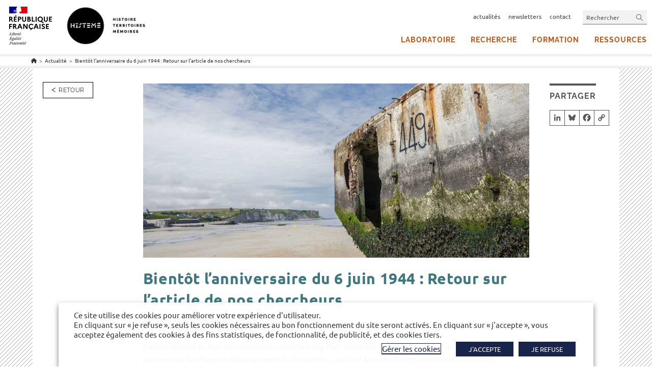

--- FILE ---
content_type: text/html; charset=UTF-8
request_url: https://histeme.unicaen.fr/bientot-lanniversaire-du-6-juin-1944-retour-sur-larticle-de-nos-chercheurs/
body_size: 25111
content:
<!DOCTYPE html>
<html class="html" lang="fr-FR">
<head>
	<meta charset="UTF-8">
	<link rel="profile" href="https://gmpg.org/xfn/11">

	<meta name='robots' content='index, follow, max-image-preview:large, max-snippet:-1, max-video-preview:-1' />
	<style>img:is([sizes="auto" i], [sizes^="auto," i]) { contain-intrinsic-size: 3000px 1500px }</style>
	<meta name="viewport" content="width=device-width, initial-scale=1">
	<title>Bientôt l&#039;anniversaire du 6 juin 1944 : Retour sur l&#039;article de nos chercheurs &#183; Histemé - Histoire Territoires Mémoires</title>
	<meta name="description" content="Frédéric Dutheil et Jean-Marc Lemonnier, &quot;L&#039;Ultra D-Day Trail : entre défi sportif, commémoration et valorisation patrimoniale des Plages du Débarquement" />
	<link rel="canonical" href="https://histeme.unicaen.fr/bientot-lanniversaire-du-6-juin-1944-retour-sur-larticle-de-nos-chercheurs/" />
	<meta property="og:locale" content="fr_FR" />
	<meta property="og:type" content="article" />
	<meta property="og:title" content="Bientôt l&#039;anniversaire du 6 juin 1944 : Retour sur l&#039;article de nos chercheurs &#183; Histemé - Histoire Territoires Mémoires" />
	<meta property="og:description" content="Frédéric Dutheil et Jean-Marc Lemonnier, &quot;L&#039;Ultra D-Day Trail : entre défi sportif, commémoration et valorisation patrimoniale des Plages du Débarquement" />
	<meta property="og:url" content="https://histeme.unicaen.fr/bientot-lanniversaire-du-6-juin-1944-retour-sur-larticle-de-nos-chercheurs/" />
	<meta property="og:site_name" content="Histemé - Histoire Territoires Mémoires" />
	<meta property="article:published_time" content="2022-05-30T10:31:53+00:00" />
	<meta property="article:modified_time" content="2022-06-02T07:06:17+00:00" />
	<meta property="og:image" content="https://histeme.unicaen.fr/wp-content/uploads/sites/15/2022/05/blockhaus2.jpg" />
	<meta property="og:image:width" content="1000" />
	<meta property="og:image:height" content="451" />
	<meta property="og:image:type" content="image/jpeg" />
	<meta name="twitter:card" content="summary_large_image" />


<link rel='dns-prefetch' href='//static.addtoany.com' />

<link rel="alternate" type="application/rss+xml" title="Histemé - Histoire Territoires Mémoires &raquo; Flux" href="https://histeme.unicaen.fr/feed/" />
<link rel="alternate" type="application/rss+xml" title="Histemé - Histoire Territoires Mémoires &raquo; Flux des commentaires" href="https://histeme.unicaen.fr/comments/feed/" />
<link rel="alternate" type="text/calendar" title="Histemé - Histoire Territoires Mémoires &raquo; Flux iCal" href="https://histeme.unicaen.fr/agenda/?ical=1" />
<style id='wp-emoji-styles-inline-css'>

	img.wp-smiley, img.emoji {
		display: inline !important;
		border: none !important;
		box-shadow: none !important;
		height: 1em !important;
		width: 1em !important;
		margin: 0 0.07em !important;
		vertical-align: -0.1em !important;
		background: none !important;
		padding: 0 !important;
	}
</style>
<link rel='stylesheet' id='wp-block-library-css' href='https://histeme.unicaen.fr/wp-includes/css/dist/block-library/style.min.css' media='all' />
<style id='wp-block-library-theme-inline-css'>
.wp-block-audio :where(figcaption){color:#555;font-size:13px;text-align:center}.is-dark-theme .wp-block-audio :where(figcaption){color:#ffffffa6}.wp-block-audio{margin:0 0 1em}.wp-block-code{border:1px solid #ccc;border-radius:4px;font-family:Menlo,Consolas,monaco,monospace;padding:.8em 1em}.wp-block-embed :where(figcaption){color:#555;font-size:13px;text-align:center}.is-dark-theme .wp-block-embed :where(figcaption){color:#ffffffa6}.wp-block-embed{margin:0 0 1em}.blocks-gallery-caption{color:#555;font-size:13px;text-align:center}.is-dark-theme .blocks-gallery-caption{color:#ffffffa6}:root :where(.wp-block-image figcaption){color:#555;font-size:13px;text-align:center}.is-dark-theme :root :where(.wp-block-image figcaption){color:#ffffffa6}.wp-block-image{margin:0 0 1em}.wp-block-pullquote{border-bottom:4px solid;border-top:4px solid;color:currentColor;margin-bottom:1.75em}.wp-block-pullquote cite,.wp-block-pullquote footer,.wp-block-pullquote__citation{color:currentColor;font-size:.8125em;font-style:normal;text-transform:uppercase}.wp-block-quote{border-left:.25em solid;margin:0 0 1.75em;padding-left:1em}.wp-block-quote cite,.wp-block-quote footer{color:currentColor;font-size:.8125em;font-style:normal;position:relative}.wp-block-quote:where(.has-text-align-right){border-left:none;border-right:.25em solid;padding-left:0;padding-right:1em}.wp-block-quote:where(.has-text-align-center){border:none;padding-left:0}.wp-block-quote.is-large,.wp-block-quote.is-style-large,.wp-block-quote:where(.is-style-plain){border:none}.wp-block-search .wp-block-search__label{font-weight:700}.wp-block-search__button{border:1px solid #ccc;padding:.375em .625em}:where(.wp-block-group.has-background){padding:1.25em 2.375em}.wp-block-separator.has-css-opacity{opacity:.4}.wp-block-separator{border:none;border-bottom:2px solid;margin-left:auto;margin-right:auto}.wp-block-separator.has-alpha-channel-opacity{opacity:1}.wp-block-separator:not(.is-style-wide):not(.is-style-dots){width:100px}.wp-block-separator.has-background:not(.is-style-dots){border-bottom:none;height:1px}.wp-block-separator.has-background:not(.is-style-wide):not(.is-style-dots){height:2px}.wp-block-table{margin:0 0 1em}.wp-block-table td,.wp-block-table th{word-break:normal}.wp-block-table :where(figcaption){color:#555;font-size:13px;text-align:center}.is-dark-theme .wp-block-table :where(figcaption){color:#ffffffa6}.wp-block-video :where(figcaption){color:#555;font-size:13px;text-align:center}.is-dark-theme .wp-block-video :where(figcaption){color:#ffffffa6}.wp-block-video{margin:0 0 1em}:root :where(.wp-block-template-part.has-background){margin-bottom:0;margin-top:0;padding:1.25em 2.375em}
</style>
<style id='classic-theme-styles-inline-css'>
/*! This file is auto-generated */
.wp-block-button__link{color:#fff;background-color:#32373c;border-radius:9999px;box-shadow:none;text-decoration:none;padding:calc(.667em + 2px) calc(1.333em + 2px);font-size:1.125em}.wp-block-file__button{background:#32373c;color:#fff;text-decoration:none}
</style>
<link rel='stylesheet' id='fontawesome-free-css' href='https://histeme.unicaen.fr/wp-content/plugins/getwid/vendors/fontawesome-free/css/all.min.css' media='all' />
<link rel='stylesheet' id='slick-css' href='https://histeme.unicaen.fr/wp-content/plugins/getwid/vendors/slick/slick/slick.min.css' media='all' />
<link rel='stylesheet' id='slick-theme-css' href='https://histeme.unicaen.fr/wp-content/plugins/getwid/vendors/slick/slick/slick-theme.min.css' media='all' />
<link rel='stylesheet' id='mp-fancybox-css' href='https://histeme.unicaen.fr/wp-content/plugins/getwid/vendors/mp-fancybox/jquery.fancybox.min.css' media='all' />
<link rel='stylesheet' id='getwid-blocks-css' href='https://histeme.unicaen.fr/wp-content/plugins/getwid/assets/css/blocks.style.css' media='all' />
<style id='getwid-blocks-inline-css'>
.wp-block-getwid-section .wp-block-getwid-section__wrapper .wp-block-getwid-section__inner-wrapper{max-width: 1200px;}
</style>
<style id='global-styles-inline-css'>
:root{--wp--preset--aspect-ratio--square: 1;--wp--preset--aspect-ratio--4-3: 4/3;--wp--preset--aspect-ratio--3-4: 3/4;--wp--preset--aspect-ratio--3-2: 3/2;--wp--preset--aspect-ratio--2-3: 2/3;--wp--preset--aspect-ratio--16-9: 16/9;--wp--preset--aspect-ratio--9-16: 9/16;--wp--preset--color--black: #000000;--wp--preset--color--cyan-bluish-gray: #abb8c3;--wp--preset--color--white: #ffffff;--wp--preset--color--pale-pink: #f78da7;--wp--preset--color--vivid-red: #cf2e2e;--wp--preset--color--luminous-vivid-orange: #ff6900;--wp--preset--color--luminous-vivid-amber: #fcb900;--wp--preset--color--light-green-cyan: #7bdcb5;--wp--preset--color--vivid-green-cyan: #00d084;--wp--preset--color--pale-cyan-blue: #8ed1fc;--wp--preset--color--vivid-cyan-blue: #0693e3;--wp--preset--color--vivid-purple: #9b51e0;--wp--preset--gradient--vivid-cyan-blue-to-vivid-purple: linear-gradient(135deg,rgba(6,147,227,1) 0%,rgb(155,81,224) 100%);--wp--preset--gradient--light-green-cyan-to-vivid-green-cyan: linear-gradient(135deg,rgb(122,220,180) 0%,rgb(0,208,130) 100%);--wp--preset--gradient--luminous-vivid-amber-to-luminous-vivid-orange: linear-gradient(135deg,rgba(252,185,0,1) 0%,rgba(255,105,0,1) 100%);--wp--preset--gradient--luminous-vivid-orange-to-vivid-red: linear-gradient(135deg,rgba(255,105,0,1) 0%,rgb(207,46,46) 100%);--wp--preset--gradient--very-light-gray-to-cyan-bluish-gray: linear-gradient(135deg,rgb(238,238,238) 0%,rgb(169,184,195) 100%);--wp--preset--gradient--cool-to-warm-spectrum: linear-gradient(135deg,rgb(74,234,220) 0%,rgb(151,120,209) 20%,rgb(207,42,186) 40%,rgb(238,44,130) 60%,rgb(251,105,98) 80%,rgb(254,248,76) 100%);--wp--preset--gradient--blush-light-purple: linear-gradient(135deg,rgb(255,206,236) 0%,rgb(152,150,240) 100%);--wp--preset--gradient--blush-bordeaux: linear-gradient(135deg,rgb(254,205,165) 0%,rgb(254,45,45) 50%,rgb(107,0,62) 100%);--wp--preset--gradient--luminous-dusk: linear-gradient(135deg,rgb(255,203,112) 0%,rgb(199,81,192) 50%,rgb(65,88,208) 100%);--wp--preset--gradient--pale-ocean: linear-gradient(135deg,rgb(255,245,203) 0%,rgb(182,227,212) 50%,rgb(51,167,181) 100%);--wp--preset--gradient--electric-grass: linear-gradient(135deg,rgb(202,248,128) 0%,rgb(113,206,126) 100%);--wp--preset--gradient--midnight: linear-gradient(135deg,rgb(2,3,129) 0%,rgb(40,116,252) 100%);--wp--preset--font-size--small: 13px;--wp--preset--font-size--medium: 20px;--wp--preset--font-size--large: 36px;--wp--preset--font-size--x-large: 42px;--wp--preset--font-size--petit: 13px;--wp--preset--spacing--20: 0.44rem;--wp--preset--spacing--30: 0.67rem;--wp--preset--spacing--40: 1rem;--wp--preset--spacing--50: 1.5rem;--wp--preset--spacing--60: 2.25rem;--wp--preset--spacing--70: 3.38rem;--wp--preset--spacing--80: 5.06rem;--wp--preset--shadow--natural: 6px 6px 9px rgba(0, 0, 0, 0.2);--wp--preset--shadow--deep: 12px 12px 50px rgba(0, 0, 0, 0.4);--wp--preset--shadow--sharp: 6px 6px 0px rgba(0, 0, 0, 0.2);--wp--preset--shadow--outlined: 6px 6px 0px -3px rgba(255, 255, 255, 1), 6px 6px rgba(0, 0, 0, 1);--wp--preset--shadow--crisp: 6px 6px 0px rgba(0, 0, 0, 1);}:where(.is-layout-flex){gap: 0.5em;}:where(.is-layout-grid){gap: 0.5em;}body .is-layout-flex{display: flex;}.is-layout-flex{flex-wrap: wrap;align-items: center;}.is-layout-flex > :is(*, div){margin: 0;}body .is-layout-grid{display: grid;}.is-layout-grid > :is(*, div){margin: 0;}:where(.wp-block-columns.is-layout-flex){gap: 2em;}:where(.wp-block-columns.is-layout-grid){gap: 2em;}:where(.wp-block-post-template.is-layout-flex){gap: 1.25em;}:where(.wp-block-post-template.is-layout-grid){gap: 1.25em;}.has-black-color{color: var(--wp--preset--color--black) !important;}.has-cyan-bluish-gray-color{color: var(--wp--preset--color--cyan-bluish-gray) !important;}.has-white-color{color: var(--wp--preset--color--white) !important;}.has-pale-pink-color{color: var(--wp--preset--color--pale-pink) !important;}.has-vivid-red-color{color: var(--wp--preset--color--vivid-red) !important;}.has-luminous-vivid-orange-color{color: var(--wp--preset--color--luminous-vivid-orange) !important;}.has-luminous-vivid-amber-color{color: var(--wp--preset--color--luminous-vivid-amber) !important;}.has-light-green-cyan-color{color: var(--wp--preset--color--light-green-cyan) !important;}.has-vivid-green-cyan-color{color: var(--wp--preset--color--vivid-green-cyan) !important;}.has-pale-cyan-blue-color{color: var(--wp--preset--color--pale-cyan-blue) !important;}.has-vivid-cyan-blue-color{color: var(--wp--preset--color--vivid-cyan-blue) !important;}.has-vivid-purple-color{color: var(--wp--preset--color--vivid-purple) !important;}.has-black-background-color{background-color: var(--wp--preset--color--black) !important;}.has-cyan-bluish-gray-background-color{background-color: var(--wp--preset--color--cyan-bluish-gray) !important;}.has-white-background-color{background-color: var(--wp--preset--color--white) !important;}.has-pale-pink-background-color{background-color: var(--wp--preset--color--pale-pink) !important;}.has-vivid-red-background-color{background-color: var(--wp--preset--color--vivid-red) !important;}.has-luminous-vivid-orange-background-color{background-color: var(--wp--preset--color--luminous-vivid-orange) !important;}.has-luminous-vivid-amber-background-color{background-color: var(--wp--preset--color--luminous-vivid-amber) !important;}.has-light-green-cyan-background-color{background-color: var(--wp--preset--color--light-green-cyan) !important;}.has-vivid-green-cyan-background-color{background-color: var(--wp--preset--color--vivid-green-cyan) !important;}.has-pale-cyan-blue-background-color{background-color: var(--wp--preset--color--pale-cyan-blue) !important;}.has-vivid-cyan-blue-background-color{background-color: var(--wp--preset--color--vivid-cyan-blue) !important;}.has-vivid-purple-background-color{background-color: var(--wp--preset--color--vivid-purple) !important;}.has-black-border-color{border-color: var(--wp--preset--color--black) !important;}.has-cyan-bluish-gray-border-color{border-color: var(--wp--preset--color--cyan-bluish-gray) !important;}.has-white-border-color{border-color: var(--wp--preset--color--white) !important;}.has-pale-pink-border-color{border-color: var(--wp--preset--color--pale-pink) !important;}.has-vivid-red-border-color{border-color: var(--wp--preset--color--vivid-red) !important;}.has-luminous-vivid-orange-border-color{border-color: var(--wp--preset--color--luminous-vivid-orange) !important;}.has-luminous-vivid-amber-border-color{border-color: var(--wp--preset--color--luminous-vivid-amber) !important;}.has-light-green-cyan-border-color{border-color: var(--wp--preset--color--light-green-cyan) !important;}.has-vivid-green-cyan-border-color{border-color: var(--wp--preset--color--vivid-green-cyan) !important;}.has-pale-cyan-blue-border-color{border-color: var(--wp--preset--color--pale-cyan-blue) !important;}.has-vivid-cyan-blue-border-color{border-color: var(--wp--preset--color--vivid-cyan-blue) !important;}.has-vivid-purple-border-color{border-color: var(--wp--preset--color--vivid-purple) !important;}.has-vivid-cyan-blue-to-vivid-purple-gradient-background{background: var(--wp--preset--gradient--vivid-cyan-blue-to-vivid-purple) !important;}.has-light-green-cyan-to-vivid-green-cyan-gradient-background{background: var(--wp--preset--gradient--light-green-cyan-to-vivid-green-cyan) !important;}.has-luminous-vivid-amber-to-luminous-vivid-orange-gradient-background{background: var(--wp--preset--gradient--luminous-vivid-amber-to-luminous-vivid-orange) !important;}.has-luminous-vivid-orange-to-vivid-red-gradient-background{background: var(--wp--preset--gradient--luminous-vivid-orange-to-vivid-red) !important;}.has-very-light-gray-to-cyan-bluish-gray-gradient-background{background: var(--wp--preset--gradient--very-light-gray-to-cyan-bluish-gray) !important;}.has-cool-to-warm-spectrum-gradient-background{background: var(--wp--preset--gradient--cool-to-warm-spectrum) !important;}.has-blush-light-purple-gradient-background{background: var(--wp--preset--gradient--blush-light-purple) !important;}.has-blush-bordeaux-gradient-background{background: var(--wp--preset--gradient--blush-bordeaux) !important;}.has-luminous-dusk-gradient-background{background: var(--wp--preset--gradient--luminous-dusk) !important;}.has-pale-ocean-gradient-background{background: var(--wp--preset--gradient--pale-ocean) !important;}.has-electric-grass-gradient-background{background: var(--wp--preset--gradient--electric-grass) !important;}.has-midnight-gradient-background{background: var(--wp--preset--gradient--midnight) !important;}.has-small-font-size{font-size: var(--wp--preset--font-size--small) !important;}.has-medium-font-size{font-size: var(--wp--preset--font-size--medium) !important;}.has-large-font-size{font-size: var(--wp--preset--font-size--large) !important;}.has-x-large-font-size{font-size: var(--wp--preset--font-size--x-large) !important;}
:where(.wp-block-post-template.is-layout-flex){gap: 1.25em;}:where(.wp-block-post-template.is-layout-grid){gap: 1.25em;}
:where(.wp-block-columns.is-layout-flex){gap: 2em;}:where(.wp-block-columns.is-layout-grid){gap: 2em;}
:root :where(.wp-block-pullquote){font-size: 1.5em;line-height: 1.6;}
</style>
<link rel='stylesheet' id='cookie-law-info-css' href='https://histeme.unicaen.fr/wp-content/plugins/webtoffee-gdpr-cookie-consent/public/css/cookie-law-info-public.css' media='all' />
<link rel='stylesheet' id='cookie-law-info-gdpr-css' href='https://histeme.unicaen.fr/wp-content/plugins/webtoffee-gdpr-cookie-consent/public/css/cookie-law-info-gdpr.css' media='all' />
<style id='cookie-law-info-gdpr-inline-css'>
.cli-modal-content, .cli-tab-content { background-color: #ffffff; }.cli-privacy-content-text, .cli-modal .cli-modal-dialog, .cli-tab-container p, a.cli-privacy-readmore { color: #000000; }.cli-tab-header { background-color: #f2f2f2; }.cli-tab-header, .cli-tab-header a.cli-nav-link,span.cli-necessary-caption,.cli-switch .cli-slider:after { color: #000000; }.cli-switch .cli-slider:before { background-color: #ffffff; }.cli-switch input:checked + .cli-slider:before { background-color: #ffffff; }.cli-switch .cli-slider { background-color: #e3e1e8; }.cli-switch input:checked + .cli-slider { background-color: #28a745; }.cli-modal-close svg { fill: #000000; }.cli-tab-footer .wt-cli-privacy-accept-all-btn { background-color: #00acad; color: #ffffff}.cli-tab-footer .wt-cli-privacy-accept-btn { background-color: #00acad; color: #ffffff}.cli-tab-header a:before{ border-right: 1px solid #000000; border-bottom: 1px solid #000000; }
</style>
<link rel='stylesheet' id='netsposts_css-css' href='https://histeme.unicaen.fr/wp-content/plugins/network-posts-extended/css/net_posts_extended.css' media='all' />
<link rel='stylesheet' id='netsposts_star_css-css' href='https://histeme.unicaen.fr/wp-content/plugins/network-posts-extended/css/fontawesome-stars.css' media='all' />
<link rel='stylesheet' id='oceanwp-style-css' href='https://histeme.unicaen.fr/wp-content/themes/oceanwp/assets/css/style.min.css' media='all' />
<link rel='stylesheet' id='unicaen-style-css' href='https://histeme.unicaen.fr/wp-content/themes/parent-theme/css/unicaen.css' media='all' />
<link rel='stylesheet' id='style-unicaen-classique-css' href='https://histeme.unicaen.fr/wp-content/themes/parent-theme/css/unicaen-classique.css' media='all' />
<link rel='stylesheet' id='child-style-css' href='https://histeme.unicaen.fr/wp-content/themes/laboratoire_defaut/style.css' media='all' />
<link rel='stylesheet' id='print-css' href='https://histeme.unicaen.fr/wp-content/themes/parent-theme/css/print.css' media='print' />
<link rel='stylesheet' id='cmtooltip-css' href='https://histeme.unicaen.fr/wp-content/plugins/enhanced-tooltipglossary/assets/css/tooltip.css' media='all' />
<link rel='stylesheet' id='style-histeme-css' href='https://histeme.unicaen.fr/wp-content/themes/parent-theme/css/sites/histeme.css' media='all' />
<link rel='stylesheet' id='font-awesome-css' href='https://histeme.unicaen.fr/wp-content/themes/oceanwp/assets/fonts/fontawesome/css/all.min.css' media='all' />
<link rel='stylesheet' id='simple-line-icons-css' href='https://histeme.unicaen.fr/wp-content/themes/oceanwp/assets/css/third/simple-line-icons.min.css' media='all' />
<link rel='stylesheet' id='addtoany-css' href='https://histeme.unicaen.fr/wp-content/plugins/add-to-any/addtoany.min.css' media='all' />
<link rel='stylesheet' id='oe-widgets-style-css' href='https://histeme.unicaen.fr/wp-content/plugins/ocean-extra/assets/css/widgets.css' media='all' />
<script src="https://histeme.unicaen.fr/wp-includes/js/jquery/jquery.min.js" id="jquery-core-js"></script>
<script src="https://histeme.unicaen.fr/wp-includes/js/jquery/jquery-migrate.min.js" id="jquery-migrate-js"></script>
<script id="addtoany-core-js-before">
window.a2a_config=window.a2a_config||{};a2a_config.callbacks=[];a2a_config.overlays=[];a2a_config.templates={};a2a_localize = {
	Share: "Partager",
	Save: "Enregistrer",
	Subscribe: "S'abonner",
	Email: "E-mail",
	Bookmark: "Marque-page",
	ShowAll: "Montrer tout",
	ShowLess: "Montrer moins",
	FindServices: "Trouver des service(s)",
	FindAnyServiceToAddTo: "Trouver instantan&eacute;ment des services &agrave; ajouter &agrave;",
	PoweredBy: "Propuls&eacute; par",
	ShareViaEmail: "Partager par e-mail",
	SubscribeViaEmail: "S’abonner par e-mail",
	BookmarkInYourBrowser: "Ajouter un signet dans votre navigateur",
	BookmarkInstructions: "Appuyez sur Ctrl+D ou \u2318+D pour mettre cette page en signet",
	AddToYourFavorites: "Ajouter &agrave; vos favoris",
	SendFromWebOrProgram: "Envoyer depuis n’importe quelle adresse e-mail ou logiciel e-mail",
	EmailProgram: "Programme d’e-mail",
	More: "Plus&#8230;",
	ThanksForSharing: "Merci de partager !",
	ThanksForFollowing: "Merci de nous suivre !"
};

a2a_config.icon_color="#ffffff,#555555";
</script>
<script defer src="https://static.addtoany.com/menu/page.js" id="addtoany-core-js"></script>
<script defer src="https://histeme.unicaen.fr/wp-content/plugins/add-to-any/addtoany.min.js" id="addtoany-jquery-js"></script>
<script id="cookie-law-info-js-extra">
var Cli_Data = {"nn_cookie_ids":[],"non_necessary_cookies":{"fonctionnel":["yt-remote-cast-installed","yt-remote-cast-available","yt-remote-session-app","yt-remote-fast-check-period","yt-remote-session-name","ytidb::LAST_RESULT_ENTRY_KEY","activeCollapseAside","_42b19","NEXT_LOCALE","yt-remote-device-id","yt-remote-connected-devices"],"publicite":["__Secure-ROLLOUT_TOKEN","test_cookie","YSC","VISITOR_INFO1_LIVE","yt.innertube::requests","yt.innertube::nextId"]},"cookielist":{"necessaire":{"id":37,"status":true,"priority":0,"title":"N\u00e9cessaire","strict":true,"default_state":false,"ccpa_optout":false,"loadonstart":false},"fonctionnel":{"id":38,"status":true,"priority":0,"title":"Fonctionnel","strict":false,"default_state":false,"ccpa_optout":false,"loadonstart":false},"publicite":{"id":39,"status":true,"priority":0,"title":"Publicit\u00e9s","strict":false,"default_state":false,"ccpa_optout":false,"loadonstart":false}},"ajax_url":"https:\/\/histeme.unicaen.fr\/wp-admin\/admin-ajax.php","current_lang":"fr","security":"bd750d253e","eu_countries":["GB"],"geoIP":"disabled","use_custom_geolocation_api":"","custom_geolocation_api":"https:\/\/geoip.cookieyes.com\/geoip\/checker\/result.php","consentVersion":"1","strictlyEnabled":["necessary","obligatoire","necessaire"],"cookieDomain":".unicaen.fr","privacy_length":"250","ccpaEnabled":"","ccpaRegionBased":"","ccpaBarEnabled":"","ccpaType":"gdpr","triggerDomRefresh":"","secure_cookies":""};
var log_object = {"ajax_url":"https:\/\/histeme.unicaen.fr\/wp-admin\/admin-ajax.php"};
</script>
<script src="https://histeme.unicaen.fr/wp-content/plugins/webtoffee-gdpr-cookie-consent/public/js/cookie-law-info-public.js" id="cookie-law-info-js"></script>
<link rel="https://api.w.org/" href="https://histeme.unicaen.fr/wp-json/" /><link rel="alternate" title="JSON" type="application/json" href="https://histeme.unicaen.fr/wp-json/wp/v2/posts/4673" /><link rel="EditURI" type="application/rsd+xml" title="RSD" href="https://histeme.unicaen.fr/xmlrpc.php?rsd" />
<link rel='shortlink' href='https://histeme.unicaen.fr/?p=4673' />
<link rel="alternate" title="oEmbed (JSON)" type="application/json+oembed" href="https://histeme.unicaen.fr/wp-json/oembed/1.0/embed?url=https%3A%2F%2Fhisteme.unicaen.fr%2Fbientot-lanniversaire-du-6-juin-1944-retour-sur-larticle-de-nos-chercheurs%2F&#038;lang=fr" />
<link rel="alternate" title="oEmbed (XML)" type="text/xml+oembed" href="https://histeme.unicaen.fr/wp-json/oembed/1.0/embed?url=https%3A%2F%2Fhisteme.unicaen.fr%2Fbientot-lanniversaire-du-6-juin-1944-retour-sur-larticle-de-nos-chercheurs%2F&#038;format=xml&#038;lang=fr" />
<meta name="tec-api-version" content="v1"><meta name="tec-api-origin" content="https://histeme.unicaen.fr"><link rel="alternate" href="https://histeme.unicaen.fr/wp-json/tribe/events/v1/" /><style type="text/css">.chapo {

} 
.fond-colore {

} 
.source-biblio {

} 
.mise-en-avant {

} 
</style><link rel="icon" href="https://histeme.unicaen.fr/wp-content/uploads/sites/15/2022/01/cropped-Favicon-unicaen-32x32.png" sizes="32x32" />
<link rel="icon" href="https://histeme.unicaen.fr/wp-content/uploads/sites/15/2022/01/cropped-Favicon-unicaen-192x192.png" sizes="192x192" />
<link rel="apple-touch-icon" href="https://histeme.unicaen.fr/wp-content/uploads/sites/15/2022/01/cropped-Favicon-unicaen-180x180.png" />
<meta name="msapplication-TileImage" content="https://histeme.unicaen.fr/wp-content/uploads/sites/15/2022/01/cropped-Favicon-unicaen-270x270.png" />
<!-- OceanWP CSS -->
<style type="text/css">
/* Colors */a:hover,a.light:hover,.theme-heading .text::before,.theme-heading .text::after,#top-bar-content >a:hover,#top-bar-social li.oceanwp-email a:hover,#site-navigation-wrap .dropdown-menu >li >a:hover,#site-header.medium-header #medium-searchform button:hover,.oceanwp-mobile-menu-icon a:hover,.blog-entry.post .blog-entry-header .entry-title a:hover,.blog-entry.post .blog-entry-readmore a:hover,.blog-entry.thumbnail-entry .blog-entry-category a,ul.meta li a:hover,.dropcap,.single nav.post-navigation .nav-links .title,body .related-post-title a:hover,body #wp-calendar caption,body .contact-info-widget.default i,body .contact-info-widget.big-icons i,body .custom-links-widget .oceanwp-custom-links li a:hover,body .custom-links-widget .oceanwp-custom-links li a:hover:before,body .posts-thumbnails-widget li a:hover,body .social-widget li.oceanwp-email a:hover,.comment-author .comment-meta .comment-reply-link,#respond #cancel-comment-reply-link:hover,#footer-widgets .footer-box a:hover,#footer-bottom a:hover,#footer-bottom #footer-bottom-menu a:hover,.sidr a:hover,.sidr-class-dropdown-toggle:hover,.sidr-class-menu-item-has-children.active >a,.sidr-class-menu-item-has-children.active >a >.sidr-class-dropdown-toggle,input[type=checkbox]:checked:before{color:#000000}.single nav.post-navigation .nav-links .title .owp-icon use,.blog-entry.post .blog-entry-readmore a:hover .owp-icon use,body .contact-info-widget.default .owp-icon use,body .contact-info-widget.big-icons .owp-icon use{stroke:#000000}input[type="button"],input[type="reset"],input[type="submit"],button[type="submit"],.button,#site-navigation-wrap .dropdown-menu >li.btn >a >span,.thumbnail:hover i,.thumbnail:hover .link-post-svg-icon,.post-quote-content,.omw-modal .omw-close-modal,body .contact-info-widget.big-icons li:hover i,body .contact-info-widget.big-icons li:hover .owp-icon,body div.wpforms-container-full .wpforms-form input[type=submit],body div.wpforms-container-full .wpforms-form button[type=submit],body div.wpforms-container-full .wpforms-form .wpforms-page-button,.woocommerce-cart .wp-element-button,.woocommerce-checkout .wp-element-button,.wp-block-button__link{background-color:#000000}.widget-title{border-color:#000000}blockquote{border-color:#000000}.wp-block-quote{border-color:#000000}#searchform-dropdown{border-color:#000000}.dropdown-menu .sub-menu{border-color:#000000}.blog-entry.large-entry .blog-entry-readmore a:hover{border-color:#000000}.oceanwp-newsletter-form-wrap input[type="email"]:focus{border-color:#000000}.social-widget li.oceanwp-email a:hover{border-color:#000000}#respond #cancel-comment-reply-link:hover{border-color:#000000}body .contact-info-widget.big-icons li:hover i{border-color:#000000}body .contact-info-widget.big-icons li:hover .owp-icon{border-color:#000000}#footer-widgets .oceanwp-newsletter-form-wrap input[type="email"]:focus{border-color:#000000}input[type="button"]:hover,input[type="reset"]:hover,input[type="submit"]:hover,button[type="submit"]:hover,input[type="button"]:focus,input[type="reset"]:focus,input[type="submit"]:focus,button[type="submit"]:focus,.button:hover,.button:focus,#site-navigation-wrap .dropdown-menu >li.btn >a:hover >span,.post-quote-author,.omw-modal .omw-close-modal:hover,body div.wpforms-container-full .wpforms-form input[type=submit]:hover,body div.wpforms-container-full .wpforms-form button[type=submit]:hover,body div.wpforms-container-full .wpforms-form .wpforms-page-button:hover,.woocommerce-cart .wp-element-button:hover,.woocommerce-checkout .wp-element-button:hover,.wp-block-button__link:hover{background-color:#000000}a:hover{color:#000000}a:hover .owp-icon use{stroke:#000000}body .theme-button,body input[type="submit"],body button[type="submit"],body button,body .button,body div.wpforms-container-full .wpforms-form input[type=submit],body div.wpforms-container-full .wpforms-form button[type=submit],body div.wpforms-container-full .wpforms-form .wpforms-page-button,.woocommerce-cart .wp-element-button,.woocommerce-checkout .wp-element-button,.wp-block-button__link{border-color:#ffffff}body .theme-button:hover,body input[type="submit"]:hover,body button[type="submit"]:hover,body button:hover,body .button:hover,body div.wpforms-container-full .wpforms-form input[type=submit]:hover,body div.wpforms-container-full .wpforms-form input[type=submit]:active,body div.wpforms-container-full .wpforms-form button[type=submit]:hover,body div.wpforms-container-full .wpforms-form button[type=submit]:active,body div.wpforms-container-full .wpforms-form .wpforms-page-button:hover,body div.wpforms-container-full .wpforms-form .wpforms-page-button:active,.woocommerce-cart .wp-element-button:hover,.woocommerce-checkout .wp-element-button:hover,.wp-block-button__link:hover{border-color:#ffffff}/* OceanWP Style Settings CSS */.theme-button,input[type="submit"],button[type="submit"],button,.button,body div.wpforms-container-full .wpforms-form input[type=submit],body div.wpforms-container-full .wpforms-form button[type=submit],body div.wpforms-container-full .wpforms-form .wpforms-page-button{border-style:solid}.theme-button,input[type="submit"],button[type="submit"],button,.button,body div.wpforms-container-full .wpforms-form input[type=submit],body div.wpforms-container-full .wpforms-form button[type=submit],body div.wpforms-container-full .wpforms-form .wpforms-page-button{border-width:1px}form input[type="text"],form input[type="password"],form input[type="email"],form input[type="url"],form input[type="date"],form input[type="month"],form input[type="time"],form input[type="datetime"],form input[type="datetime-local"],form input[type="week"],form input[type="number"],form input[type="search"],form input[type="tel"],form input[type="color"],form select,form textarea,.woocommerce .woocommerce-checkout .select2-container--default .select2-selection--single{border-style:solid}body div.wpforms-container-full .wpforms-form input[type=date],body div.wpforms-container-full .wpforms-form input[type=datetime],body div.wpforms-container-full .wpforms-form input[type=datetime-local],body div.wpforms-container-full .wpforms-form input[type=email],body div.wpforms-container-full .wpforms-form input[type=month],body div.wpforms-container-full .wpforms-form input[type=number],body div.wpforms-container-full .wpforms-form input[type=password],body div.wpforms-container-full .wpforms-form input[type=range],body div.wpforms-container-full .wpforms-form input[type=search],body div.wpforms-container-full .wpforms-form input[type=tel],body div.wpforms-container-full .wpforms-form input[type=text],body div.wpforms-container-full .wpforms-form input[type=time],body div.wpforms-container-full .wpforms-form input[type=url],body div.wpforms-container-full .wpforms-form input[type=week],body div.wpforms-container-full .wpforms-form select,body div.wpforms-container-full .wpforms-form textarea{border-style:solid}form input[type="text"],form input[type="password"],form input[type="email"],form input[type="url"],form input[type="date"],form input[type="month"],form input[type="time"],form input[type="datetime"],form input[type="datetime-local"],form input[type="week"],form input[type="number"],form input[type="search"],form input[type="tel"],form input[type="color"],form select,form textarea{border-radius:3px}body div.wpforms-container-full .wpforms-form input[type=date],body div.wpforms-container-full .wpforms-form input[type=datetime],body div.wpforms-container-full .wpforms-form input[type=datetime-local],body div.wpforms-container-full .wpforms-form input[type=email],body div.wpforms-container-full .wpforms-form input[type=month],body div.wpforms-container-full .wpforms-form input[type=number],body div.wpforms-container-full .wpforms-form input[type=password],body div.wpforms-container-full .wpforms-form input[type=range],body div.wpforms-container-full .wpforms-form input[type=search],body div.wpforms-container-full .wpforms-form input[type=tel],body div.wpforms-container-full .wpforms-form input[type=text],body div.wpforms-container-full .wpforms-form input[type=time],body div.wpforms-container-full .wpforms-form input[type=url],body div.wpforms-container-full .wpforms-form input[type=week],body div.wpforms-container-full .wpforms-form select,body div.wpforms-container-full .wpforms-form textarea{border-radius:3px}/* Header */#site-header.has-header-media .overlay-header-media{background-color:rgba(0,0,0,0.5)}/* Blog CSS */.ocean-single-post-header ul.meta-item li a:hover{color:#333333}/* Typography */body{font-size:14px;line-height:1.8}h1,h2,h3,h4,h5,h6,.theme-heading,.widget-title,.oceanwp-widget-recent-posts-title,.comment-reply-title,.entry-title,.sidebar-box .widget-title{line-height:1.4}h1{font-size:23px;line-height:1.4}h2{font-size:20px;line-height:1.4}h3{font-size:18px;line-height:1.4}h4{font-size:17px;line-height:1.4}h5{font-size:14px;line-height:1.4}h6{font-size:15px;line-height:1.4}.page-header .page-header-title,.page-header.background-image-page-header .page-header-title{font-size:32px;line-height:1.4}.page-header .page-subheading{font-size:15px;line-height:1.8}.site-breadcrumbs,.site-breadcrumbs a{font-size:13px;line-height:1.4}#top-bar-content,#top-bar-social-alt{font-size:12px;line-height:1.8}#site-logo a.site-logo-text{font-size:24px;line-height:1.8}.dropdown-menu ul li a.menu-link,#site-header.full_screen-header .fs-dropdown-menu ul.sub-menu li a{font-size:12px;line-height:1.2;letter-spacing:.6px}.sidr-class-dropdown-menu li a,a.sidr-class-toggle-sidr-close,#mobile-dropdown ul li a,body #mobile-fullscreen ul li a{font-size:15px;line-height:1.8}.blog-entry.post .blog-entry-header .entry-title a{font-size:24px;line-height:1.4}.ocean-single-post-header .single-post-title{font-size:34px;line-height:1.4;letter-spacing:.6px}.ocean-single-post-header ul.meta-item li,.ocean-single-post-header ul.meta-item li a{font-size:13px;line-height:1.4;letter-spacing:.6px}.ocean-single-post-header .post-author-name,.ocean-single-post-header .post-author-name a{font-size:14px;line-height:1.4;letter-spacing:.6px}.ocean-single-post-header .post-author-description{font-size:12px;line-height:1.4;letter-spacing:.6px}.single-post .entry-title{line-height:1.4;letter-spacing:.6px}.single-post ul.meta li,.single-post ul.meta li a{font-size:14px;line-height:1.4;letter-spacing:.6px}.sidebar-box .widget-title,.sidebar-box.widget_block .wp-block-heading{font-size:13px;line-height:1;letter-spacing:1px}#footer-widgets .footer-box .widget-title{font-size:13px;line-height:1;letter-spacing:1px}#footer-bottom #copyright{font-size:12px;line-height:1}#footer-bottom #footer-bottom-menu{font-size:12px;line-height:1}.woocommerce-store-notice.demo_store{line-height:2;letter-spacing:1.5px}.demo_store .woocommerce-store-notice__dismiss-link{line-height:2;letter-spacing:1.5px}.woocommerce ul.products li.product li.title h2,.woocommerce ul.products li.product li.title a{font-size:14px;line-height:1.5}.woocommerce ul.products li.product li.category,.woocommerce ul.products li.product li.category a{font-size:12px;line-height:1}.woocommerce ul.products li.product .price{font-size:18px;line-height:1}.woocommerce ul.products li.product .button,.woocommerce ul.products li.product .product-inner .added_to_cart{font-size:12px;line-height:1.5;letter-spacing:1px}.woocommerce ul.products li.owp-woo-cond-notice span,.woocommerce ul.products li.owp-woo-cond-notice a{font-size:16px;line-height:1;letter-spacing:1px;font-weight:600;text-transform:capitalize}.woocommerce div.product .product_title{font-size:24px;line-height:1.4;letter-spacing:.6px}.woocommerce div.product p.price{font-size:36px;line-height:1}.woocommerce .owp-btn-normal .summary form button.button,.woocommerce .owp-btn-big .summary form button.button,.woocommerce .owp-btn-very-big .summary form button.button{font-size:12px;line-height:1.5;letter-spacing:1px;text-transform:uppercase}.woocommerce div.owp-woo-single-cond-notice span,.woocommerce div.owp-woo-single-cond-notice a{font-size:18px;line-height:2;letter-spacing:1.5px;font-weight:600;text-transform:capitalize}.ocean-preloader--active .preloader-after-content{font-size:20px;line-height:1.8;letter-spacing:.6px}
</style><meta name="generator" content="WP Rocket 3.20.3" data-wpr-features="wpr_preload_links wpr_desktop" /></head>

<body class="wp-singular post-template-default single single-post postid-4673 single-format-standard wp-custom-logo wp-embed-responsive wp-theme-oceanwp wp-child-theme-laboratoire_defaut tribe-no-js lab-bientot-lanniversaire-du-6-juin-1944-retour-sur-larticle-de-nos-chercheurs oceanwp-theme dropdown-mobile default-breakpoint has-sidebar content-both-sidebars scs-style post-in-category-actualite-fr has-topbar has-breadcrumbs has-blog-grid" itemscope="itemscope" itemtype="https://schema.org/Article">

		
			<div data-rocket-location-hash="8d4cf696f26de01be85ad0a187dccab0" id="outer-wrap" class="site clr">
		<div data-rocket-location-hash="d32c78bb6c23ac2fe4709dc3c38ea82f" id="wrap" class="clr">
			<ul id="acces-direct">
				<li><a id="go-to-site-navigation" href="#site-header">menu</a></li>
				<li><a id="go-to-main" href="#main">contenu</a></li>
				<li><a id="go-to-footer" href="#footer">pied de page</a></li>
			</ul>
			<div data-rocket-location-hash="9b099a868697ca63105bd01f0a231145" id="header-container-no-logged">
				
					
										 	<div id="marianne-container">
							<img src="https://histeme.unicaen.fr/wp-content/themes/parent-theme/img/svg/Republique_Francaise_RVB.svg" alt="République Française" class="logo_header">
						</div>
					  
						<!-- <div id="site-logo-inner" class="clr"> -->
													<div id="logo-container">
						
						<a href="https://histeme.unicaen.fr/" class="custom-logo-link" rel="home"><img width="400" height="220" src="https://histeme.unicaen.fr/wp-content/uploads/sites/15/2022/03/histeme_logo.png" class="custom-logo" alt="Histemé &#8211; Histoire Territoires Mémoires" decoding="async" fetchpriority="high" /></a>
						<!-- #site-logo-inner -->
													</div>
						
					
					
				
				<div id="menus-container">
					

<div id="top-bar-wrap" class="clr">

	<div id="top-bar" class="clr container">

		
		<div id="top-bar-inner" class="clr">

			
	<div id="top-bar-content" class="clr has-content top-bar-left">

		
<div id="top-bar-nav" class="navigation clr">

	<ul id="menu-barre_sup_fr" class="top-bar-menu dropdown-menu sf-menu"><li id="menu-item-4405" class="menu-item menu-item-type-post_type menu-item-object-page menu-item-4405"><a href="https://histeme.unicaen.fr/actualites/" class="menu-link">actualités</a></li><li id="menu-item-32805" class="menu-item menu-item-type-post_type menu-item-object-page menu-item-32805"><a href="https://histeme.unicaen.fr/histeme-a-la-lettre/" class="menu-link">newsletters</a></li><li id="menu-item-3876" class="menu-item menu-item-type-post_type menu-item-object-page menu-item-3876"><a href="https://histeme.unicaen.fr/contact/" class="menu-link">contact</a></li></ul>
</div>

		
			
				<div class="topbar-content">

					<form aria-label="Search this website" role="search" method="get" class="oceanwp-searchform" id="searchform" action="https://histeme.unicaen.fr/"><input aria-label="Insérer une requête de recherche" type="text" class="field" name="s" id="s" placeholder="Rechercher"><button aria-label="Envoyer la recherche" type="submit" class="search-submit" value=""><i class="icon-magnifier" aria-hidden="true"></i></button></form>
				</div>

				
	</div><!-- #top-bar-content -->



		</div><!-- #top-bar-inner -->

		
	</div><!-- #top-bar -->

</div><!-- #top-bar-wrap -->

					
<header id="site-header" class="minimal-header clr" data-height="74" itemscope="itemscope" itemtype="https://schema.org/WPHeader" role="banner">

	
					
			<div id="site-header-inner" class="clr container">

				
							<div id="site-navigation-wrap" class="clr">
			
			
			
			<nav id="site-navigation" class="navigation main-navigation clr" itemscope="itemscope" itemtype="https://schema.org/SiteNavigationElement" role="navigation" >

				<ul id="menu-principal" class="main-menu dropdown-menu sf-menu"><li id="menu-item-3872" class="menu-item menu-item-type-post_type menu-item-object-page menu-item-3872"><a href="https://histeme.unicaen.fr/laboratoire/" class="menu-link"><span class="text-wrap">Laboratoire</span></a></li><li id="menu-item-3873" class="menu-item menu-item-type-post_type menu-item-object-page menu-item-has-children dropdown menu-item-3873 megamenu-li auto-mega nav-no-click"><a href="https://histeme.unicaen.fr/recherche/" class="menu-link"><span class="text-wrap">Recherche<i class="nav-arrow fa fa-angle-down" aria-hidden="true" role="img"></i></span></a>
<ul class="megamenu col-4 sub-menu">
	<li id="menu-item-3949" class="menu-item menu-item-type-post_type menu-item-object-page menu-item-has-children dropdown menu-item-3949"><a href="https://histeme.unicaen.fr/recherche/nos-axes/" class="menu-link"><span class="text-wrap">Nos axes<i class="nav-arrow fa fa-angle-right" aria-hidden="true" role="img"></i></span></a>
	<ul class="sub-menu">
		<li id="menu-item-3952" class="menu-item menu-item-type-post_type menu-item-object-page menu-item-3952"><a href="https://histeme.unicaen.fr/recherche/nos-axes/environnement-et-societes/" class="menu-link"><span class="text-wrap">Environnement et sociétés</span></a></li>		<li id="menu-item-3951" class="menu-item menu-item-type-post_type menu-item-object-page menu-item-3951"><a href="https://histeme.unicaen.fr/recherche/nos-axes/cultures-et-transmissions/" class="menu-link"><span class="text-wrap">Cultures et transmissions</span></a></li>		<li id="menu-item-3950" class="menu-item menu-item-type-post_type menu-item-object-page menu-item-3950"><a href="https://histeme.unicaen.fr/recherche/nos-axes/paix-et-conflits/" class="menu-link"><span class="text-wrap">Paix, conflits et violences</span></a></li>	</ul>
</li>	<li id="menu-item-4363" class="menu-item menu-item-type-post_type menu-item-object-page menu-item-4363"><a href="https://histeme.unicaen.fr/recherche/programmes-en-cours/" class="menu-link"><span class="text-wrap">Programmes en cours</span></a></li>	<li id="menu-item-3954" class="menu-item menu-item-type-post_type menu-item-object-page menu-item-3954"><a href="https://histeme.unicaen.fr/recherche/theses/" class="menu-link"><span class="text-wrap">Thèses</span></a></li>	<li id="menu-item-3953" class="menu-item menu-item-type-post_type menu-item-object-page menu-item-3953"><a href="https://histeme.unicaen.fr/recherche/partenaires-et-financements/" class="menu-link"><span class="text-wrap">Partenaires et financements</span></a></li></ul>
</li><li id="menu-item-3884" class="menu-item menu-item-type-post_type menu-item-object-page menu-item-3884"><a href="https://histeme.unicaen.fr/formation/" class="menu-link"><span class="text-wrap">Formation</span></a></li><li id="menu-item-3874" class="menu-item menu-item-type-post_type menu-item-object-page menu-item-has-children dropdown menu-item-3874 nav-no-click"><a href="https://histeme.unicaen.fr/ressources/" class="menu-link"><span class="text-wrap">Ressources<i class="nav-arrow fa fa-angle-down" aria-hidden="true" role="img"></i></span></a>
<ul class="sub-menu">
	<li id="menu-item-4014" class="menu-item menu-item-type-custom menu-item-object-custom menu-item-4014"><a href="https://hal-normandie-univ.archives-ouvertes.fr/HISTEME" class="menu-link"><span class="text-wrap">Publications des chercheurs</span></a></li>	<li id="menu-item-4350" class="menu-item menu-item-type-post_type menu-item-object-page menu-item-4350"><a href="https://histeme.unicaen.fr/ressources/conferences-a-voir-a-ecouter/" class="menu-link"><span class="text-wrap">Conférences : à voir, à écouter</span></a></li>	<li id="menu-item-4018" class="menu-item menu-item-type-post_type menu-item-object-page menu-item-4018"><a href="https://histeme.unicaen.fr/ressources/carnets-de-recherche/" class="menu-link"><span class="text-wrap">Carnets de recherche</span></a></li>	<li id="menu-item-4017" class="menu-item menu-item-type-post_type menu-item-object-page menu-item-4017"><a href="https://histeme.unicaen.fr/ressources/editions-numeriques/" class="menu-link"><span class="text-wrap">Éditions numériques</span></a></li>	<li id="menu-item-4025" class="menu-item menu-item-type-post_type menu-item-object-page menu-item-4025"><a href="https://histeme.unicaen.fr/ressources/bases-de-donnees/" class="menu-link"><span class="text-wrap">Bases de données</span></a></li>	<li id="menu-item-4637" class="menu-item menu-item-type-post_type menu-item-object-page menu-item-4637"><a href="https://histeme.unicaen.fr/ressources/bibliographie/" class="menu-link"><span class="text-wrap">Bibliographie</span></a></li>	<li id="menu-item-4582" class="menu-item menu-item-type-post_type menu-item-object-page menu-item-4582"><a href="https://histeme.unicaen.fr/ressources/centre-de-documentation/" class="menu-link"><span class="text-wrap">Centre de documentation</span></a></li>	<li id="menu-item-4016" class="menu-item menu-item-type-post_type menu-item-object-page menu-item-4016"><a href="https://histeme.unicaen.fr/ressources/ouvrages-en-vente/" class="menu-link"><span class="text-wrap">Ouvrages en vente</span></a></li></ul>
</li></ul>
			</nav><!-- #site-navigation -->

			
			
					</div><!-- #site-navigation-wrap -->
			
		
	
				
	
	<div class="oceanwp-mobile-menu-icon clr mobile-right">

		
		
		
		<a href="https://histeme.unicaen.fr/#mobile-menu-toggle" class="mobile-menu"  aria-label="Menu mobile">
							<i class="fa fa-bars" aria-hidden="true"></i>
								<span class="oceanwp-text">Menu</span>
				<span class="oceanwp-close-text">Fermer</span>
						</a>

		
		
		
	</div><!-- #oceanwp-mobile-menu-navbar -->

	

			</div><!-- #site-header-inner -->

			
<div id="mobile-dropdown" class="clr" >

	<nav class="clr" itemscope="itemscope" itemtype="https://schema.org/SiteNavigationElement">

		<ul id="menu-principal-1" class="menu"><li class="menu-item menu-item-type-post_type menu-item-object-page menu-item-3872"><a href="https://histeme.unicaen.fr/laboratoire/">Laboratoire</a></li>
<li class="menu-item menu-item-type-post_type menu-item-object-page menu-item-has-children menu-item-3873"><a href="https://histeme.unicaen.fr/recherche/">Recherche</a>
<ul class="sub-menu">
	<li class="menu-item menu-item-type-post_type menu-item-object-page menu-item-has-children menu-item-3949"><a href="https://histeme.unicaen.fr/recherche/nos-axes/">Nos axes</a>
	<ul class="sub-menu">
		<li class="menu-item menu-item-type-post_type menu-item-object-page menu-item-3952"><a href="https://histeme.unicaen.fr/recherche/nos-axes/environnement-et-societes/">Environnement et sociétés</a></li>
		<li class="menu-item menu-item-type-post_type menu-item-object-page menu-item-3951"><a href="https://histeme.unicaen.fr/recherche/nos-axes/cultures-et-transmissions/">Cultures et transmissions</a></li>
		<li class="menu-item menu-item-type-post_type menu-item-object-page menu-item-3950"><a href="https://histeme.unicaen.fr/recherche/nos-axes/paix-et-conflits/">Paix, conflits et violences</a></li>
	</ul>
</li>
	<li class="menu-item menu-item-type-post_type menu-item-object-page menu-item-4363"><a href="https://histeme.unicaen.fr/recherche/programmes-en-cours/">Programmes en cours</a></li>
	<li class="menu-item menu-item-type-post_type menu-item-object-page menu-item-3954"><a href="https://histeme.unicaen.fr/recherche/theses/">Thèses</a></li>
	<li class="menu-item menu-item-type-post_type menu-item-object-page menu-item-3953"><a href="https://histeme.unicaen.fr/recherche/partenaires-et-financements/">Partenaires et financements</a></li>
</ul>
</li>
<li class="menu-item menu-item-type-post_type menu-item-object-page menu-item-3884"><a href="https://histeme.unicaen.fr/formation/">Formation</a></li>
<li class="menu-item menu-item-type-post_type menu-item-object-page menu-item-has-children menu-item-3874"><a href="https://histeme.unicaen.fr/ressources/">Ressources</a>
<ul class="sub-menu">
	<li class="menu-item menu-item-type-custom menu-item-object-custom menu-item-4014"><a href="https://hal-normandie-univ.archives-ouvertes.fr/HISTEME">Publications des chercheurs</a></li>
	<li class="menu-item menu-item-type-post_type menu-item-object-page menu-item-4350"><a href="https://histeme.unicaen.fr/ressources/conferences-a-voir-a-ecouter/">Conférences : à voir, à écouter</a></li>
	<li class="menu-item menu-item-type-post_type menu-item-object-page menu-item-4018"><a href="https://histeme.unicaen.fr/ressources/carnets-de-recherche/">Carnets de recherche</a></li>
	<li class="menu-item menu-item-type-post_type menu-item-object-page menu-item-4017"><a href="https://histeme.unicaen.fr/ressources/editions-numeriques/">Éditions numériques</a></li>
	<li class="menu-item menu-item-type-post_type menu-item-object-page menu-item-4025"><a href="https://histeme.unicaen.fr/ressources/bases-de-donnees/">Bases de données</a></li>
	<li class="menu-item menu-item-type-post_type menu-item-object-page menu-item-4637"><a href="https://histeme.unicaen.fr/ressources/bibliographie/">Bibliographie</a></li>
	<li class="menu-item menu-item-type-post_type menu-item-object-page menu-item-4582"><a href="https://histeme.unicaen.fr/ressources/centre-de-documentation/">Centre de documentation</a></li>
	<li class="menu-item menu-item-type-post_type menu-item-object-page menu-item-4016"><a href="https://histeme.unicaen.fr/ressources/ouvrages-en-vente/">Ouvrages en vente</a></li>
</ul>
</li>
</ul><ul id="menu-barre_sup_fr-1" class="menu"><li class="menu-item menu-item-type-post_type menu-item-object-page menu-item-4405"><a href="https://histeme.unicaen.fr/actualites/">actualités</a></li>
<li class="menu-item menu-item-type-post_type menu-item-object-page menu-item-32805"><a href="https://histeme.unicaen.fr/histeme-a-la-lettre/">newsletters</a></li>
<li class="menu-item menu-item-type-post_type menu-item-object-page menu-item-3876"><a href="https://histeme.unicaen.fr/contact/">contact</a></li>
</ul>
<div id="mobile-menu-search" class="clr">
	<form aria-label="Rechercher sur ce site" method="get" action="https://histeme.unicaen.fr/" class="mobile-searchform">
		<input aria-label="Insérer une requête de recherche" value="" class="field" id="ocean-mobile-search-1" type="search" name="s" autocomplete="off" placeholder="Rechercher" />
		<button aria-label="Envoyer la recherche" type="submit" class="searchform-submit">
			<i class=" fas fa-search" aria-hidden="true" role="img"></i>		</button>
				<input type="hidden" name="lang" value="fr" />	</form>
</div><!-- .mobile-menu-search -->

	</nav>

</div>

			
			
		
		
</header><!-- #site-header -->

				</div>
			</div>
			<main id="main" class="site-main clr"  role="main" tabindex="-1">
				

<header class="page-header">

	
	<nav role="navigation" aria-label="Fil d’Ariane" class="site-breadcrumbs clr position-"><ol class="trail-items" itemscope itemtype="http://schema.org/BreadcrumbList"><meta name="numberOfItems" content="3" /><meta name="itemListOrder" content="Ascending" /><li class="trail-item trail-begin" itemprop="itemListElement" itemscope itemtype="https://schema.org/ListItem"><a href="https://histeme.unicaen.fr" rel="home" aria-label="Accueil" itemprop="item"><span itemprop="name"><i class=" fas fa-home" aria-hidden="true" role="img"></i><span class="breadcrumb-home has-icon">Accueil</span></span></a><span class="breadcrumb-sep">></span><meta itemprop="position" content="1" /></li><li class="trail-item" itemprop="itemListElement" itemscope itemtype="https://schema.org/ListItem"><a href="https://histeme.unicaen.fr/categorie/actualite-fr/" itemprop="item"><span itemprop="name">Actualité</span></a><span class="breadcrumb-sep">></span><meta itemprop="position" content="2" /></li><li class="trail-item trail-end" itemprop="itemListElement" itemscope itemtype="https://schema.org/ListItem"><span itemprop="name"><a href="https://histeme.unicaen.fr/bientot-lanniversaire-du-6-juin-1944-retour-sur-larticle-de-nos-chercheurs/">Bientôt l&rsquo;anniversaire du 6 juin 1944 : Retour sur l&rsquo;article de nos chercheurs</a></span><meta itemprop="position" content="3" /></li></ol></nav>
	<div class="container clr page-header-inner">

		
			<div class="page-header-title clr" itemprop="headline">Bientôt l&rsquo;anniversaire du 6 juin 1944 : Retour sur l&rsquo;article de nos chercheurs</div>

			
		
	</div><!-- .page-header-inner -->

	
	
</header><!-- .page-header -->


	
	<div id="content-wrap" class="container clr">

		
		<div id="primary" class="content-area clr">

			
			<div id="content" class="site-content clr">

				
				
<article id="post-4673">

	
<div class="thumbnail">

	<img width="1000" height="451" src="https://histeme.unicaen.fr/wp-content/uploads/sites/15/2022/05/blockhaus2.jpg" class="attachment-full size-full wp-post-image" alt="" itemprop="image" decoding="async" srcset="https://histeme.unicaen.fr/wp-content/uploads/sites/15/2022/05/blockhaus2.jpg 1000w, https://histeme.unicaen.fr/wp-content/uploads/sites/15/2022/05/blockhaus2-700x316.jpg 700w, https://histeme.unicaen.fr/wp-content/uploads/sites/15/2022/05/blockhaus2-768x346.jpg 768w" sizes="(max-width: 1000px) 100vw, 1000px" />
</div><!-- .thumbnail -->


<header class="entry-header clr">
	<h1 class="single-post-title entry-title" itemprop="headline">Bientôt l&rsquo;anniversaire du 6 juin 1944 : Retour sur l&rsquo;article de nos chercheurs</h1><!-- .single-post-title -->
</header><!-- .entry-header -->


<ul class="meta ospm-default clr">

				<li class="meta-date" itemprop="datePublished"><span class="screen-reader-text">Publication publiée :</span><i class="far fa-calendar-alt" aria-hidden="true"></i>30 mai 2022</li>
						<li class="meta-mod-date" itemprop="dateModified"><span class="screen-reader-text">Dernière modification de la publication :</span><i class="far fa-calendar-check" aria-hidden="true"></i>2 juin 2022</li>
						<li class="meta-cat">
				<span class="screen-reader-text">Post category:</span>
				<i class="far fa-folder-open" aria-hidden="true"></i>
				<a href="https://histeme.unicaen.fr/categorie/actualite-fr/" rel="category tag">Actualité</a>			</li>
		</ul>



<div class="entry-content clr" itemprop="text">
	<p>Fr&#xE9;d&#xE9;ric Dutheil et Jean-Marc Lemonnier, &#xAB;&#xA0;L&#x2019;Ultra D-Day Trail : entre d&#xE9;fi sportif, comm&#xE9;moration et valorisation patrimoniale des Plages du D&#xE9;barquement de Normandie&#xA0;&#xBB;, <em>Loisir et Soci&#xE9;t&#xE9; / Society and Leisure</em> &#x2013; Avril 2022</p>



<p><a href="https://www.tandfonline.com/doi/full/10.1080/07053436.2022.2053322">Plus d&#x2019;informations</a></p>

</div><!-- .entry -->


	<section id="related-posts" class="clr">

		<h3 class="theme-heading related-posts-title">
<!--			<span class="text">Vous devriez également aimer</span> -->
			<span class="text">Dans la même catégorie</span>

		</h3>

		<div class="oceanwp-row clr">

			
			
				
				<article class="related-post clr col span_1_of_4 col-1 post-89130 post type-post status-publish format-standard has-post-thumbnail hentry category-actualite-fr entry has-media">

					
						<figure class="related-post-media clr">

							<a href="https://histeme.unicaen.fr/lancement-dun-nouveau-diplome-duniversite-droits-de-lhomme-et-formation-a-la-paix/" class="related-thumb">

								
									<img src="https://histeme.unicaen.fr/wp-content/uploads/sites/15/2025/10/DU-250x250.png" alt="Lancement d’un nouveau Diplôme d’université : « Droits de l’Homme et formation à la Paix »" width="250" height="250" itemprop="image" />

																</a>

						</figure>

					
					<h3 class="related-post-title">
						<a href="https://histeme.unicaen.fr/lancement-dun-nouveau-diplome-duniversite-droits-de-lhomme-et-formation-a-la-paix/" title="Lancement d’un nouveau Diplôme d’université : « Droits de l’Homme et formation à la Paix »" rel="bookmark">Lancement d’un nouveau Diplôme d’université : « Droits de l’Homme et formation à la Paix »</a>
					</h3><!-- .related-post-title -->

				</article><!-- .related-post -->

				
			
				
				<article class="related-post clr col span_1_of_4 col-2 post-89163 post type-post status-publish format-standard has-post-thumbnail hentry category-actualite-fr category-recherche entry has-media">

					
						<figure class="related-post-media clr">

							<a href="https://histeme.unicaen.fr/concours-tetes-chercheuses/" class="related-thumb">

								
									<img src="https://histeme.unicaen.fr/wp-content/uploads/sites/15/2025/12/concours-tetes-chercheuses-250x250.jpg" alt="Concours Têtes chercheuses 2026" width="250" height="250" itemprop="image" />

																</a>

						</figure>

					
					<h3 class="related-post-title">
						<a href="https://histeme.unicaen.fr/concours-tetes-chercheuses/" title="Concours Têtes chercheuses 2026" rel="bookmark">Concours Têtes chercheuses 2026</a>
					</h3><!-- .related-post-title -->

				</article><!-- .related-post -->

				
			
		</div><!-- .oceanwp-row -->

	</section><!-- .related-posts -->




</article>

				
			</div><!-- #content -->

			
		</div><!-- #primary -->

		<aside id="left-sidebar" class="widget-area aside_left_post"><div class="textwidget"><a href="javascript:history.go(-1)">Retour</a></div></aside>

<aside id="right-sidebar" class="sidebar-container widget-area sidebar-primary" itemscope="itemscope" itemtype="https://schema.org/WPSideBar" role="complementary" aria-label="Primary Sidebar">

	
	<div id="right-sidebar-inner" class="clr">

		<div id="a2a_share_save_widget-3" class="sidebar-box widget_a2a_share_save_widget clr"><h4 class="widget-title">Partager</h4><div class="a2a_kit a2a_kit_size_20 addtoany_list"><a class="a2a_button_linkedin" href="https://www.addtoany.com/add_to/linkedin?linkurl=https%3A%2F%2Fhisteme.unicaen.fr%2Fbientot-lanniversaire-du-6-juin-1944-retour-sur-larticle-de-nos-chercheurs%2F&amp;linkname=Bient%C3%B4t%20l%26%23039%3Banniversaire%20du%206%20juin%201944%20%3A%20Retour%20sur%20l%26%23039%3Barticle%20de%20nos%20chercheurs%20%26%23183%3B%20Histem%C3%A9%20-%20Histoire%20Territoires%20M%C3%A9moires" title="LinkedIn" rel="nofollow noopener" target="_blank"></a><a class="a2a_button_bluesky" href="https://www.addtoany.com/add_to/bluesky?linkurl=https%3A%2F%2Fhisteme.unicaen.fr%2Fbientot-lanniversaire-du-6-juin-1944-retour-sur-larticle-de-nos-chercheurs%2F&amp;linkname=Bient%C3%B4t%20l%26%23039%3Banniversaire%20du%206%20juin%201944%20%3A%20Retour%20sur%20l%26%23039%3Barticle%20de%20nos%20chercheurs%20%26%23183%3B%20Histem%C3%A9%20-%20Histoire%20Territoires%20M%C3%A9moires" title="Bluesky" rel="nofollow noopener" target="_blank"></a><a class="a2a_button_facebook" href="https://www.addtoany.com/add_to/facebook?linkurl=https%3A%2F%2Fhisteme.unicaen.fr%2Fbientot-lanniversaire-du-6-juin-1944-retour-sur-larticle-de-nos-chercheurs%2F&amp;linkname=Bient%C3%B4t%20l%26%23039%3Banniversaire%20du%206%20juin%201944%20%3A%20Retour%20sur%20l%26%23039%3Barticle%20de%20nos%20chercheurs%20%26%23183%3B%20Histem%C3%A9%20-%20Histoire%20Territoires%20M%C3%A9moires" title="Facebook" rel="nofollow noopener" target="_blank"></a><a class="a2a_button_copy_link" href="https://www.addtoany.com/add_to/copy_link?linkurl=https%3A%2F%2Fhisteme.unicaen.fr%2Fbientot-lanniversaire-du-6-juin-1944-retour-sur-larticle-de-nos-chercheurs%2F&amp;linkname=Bient%C3%B4t%20l%26%23039%3Banniversaire%20du%206%20juin%201944%20%3A%20Retour%20sur%20l%26%23039%3Barticle%20de%20nos%20chercheurs%20%26%23183%3B%20Histem%C3%A9%20-%20Histoire%20Territoires%20M%C3%A9moires" title="Copy Link" rel="nofollow noopener" target="_blank"></a></div></div>
	</div><!-- #sidebar-inner -->

	
</aside><!-- #right-sidebar -->


	</div><!-- #content-wrap -->

	

	</main><!-- #main -->

	
	
	
		
<footer id="footer" class="site-footer" itemscope="itemscope" itemtype="https://schema.org/WPFooter" role="contentinfo" tabindex="-1">

	
	<div id="footer-inner" class="clr">

		

<div id="footer-widgets" class="oceanwp-row clr tablet-2-col mobile-1-col">

	
	<div class="footer-widgets-inner container">

					<div class="footer-box span_1_of_2 col col-1">
				<div id="block-4" class="footer-widget widget_block widget_media_image clr">
<figure class="wp-block-image size-large"><a href="http://www.normandie-univ.fr/"><img decoding="async" src="https://www.unicaen.fr/wp-content/themes/parent-theme/img/svg/normandieuniversite_logo_NOIR.svg" alt="Normandie Université"/></a></figure>
</div><div id="block-5" class="footer-widget widget_block widget_media_image clr">
<figure class="wp-block-image size-large logo-unicaen"><a href="http://www.unicaen.fr"><img decoding="async" src="https://www.unicaen.fr/wp-content/themes/parent-theme/img/svg/UNICAEN_logo_horizontal.svg" alt="Université de Caen Normandie"/></a></figure>
</div><div id="block-3" class="footer-widget widget_block widget_media_image clr">
<figure class="wp-block-image size-large"><a href="https://mrsh.unicaen.fr"><img decoding="async" src="https://www.unicaen.fr/wp-content/themes/parent-theme/img/svg/MRSH_footer.svg" alt="Maison de la recherche en sciences humaines" style="object-fit:cover"/></a></figure>
</div>			</div><!-- .footer-one-box -->

							<div class="footer-box span_1_of_2 col col-2">
					<div id="block-7" class="footer-widget widget_block clr">
<div class="wp-block-group"><div class="wp-block-group__inner-container is-layout-constrained wp-block-group-is-layout-constrained">
<p>Université de Caen Normandie<br>Laboratoire HISTEMÉ · Histoire – Territoire – Mémoire (UR 7455)<br>Esplanade de la Paix – CS 14032<br>14032 CAEN Cedex 5</p>



<p class="call-to-action"><a href="https://histeme.unicaen.fr/contact/" data-type="page" data-id="3861">Nous rencontrer</a></p>
</div></div>
</div>				</div><!-- .footer-one-box -->
				
			
			
			
	</div><!-- .container -->

	
</div><!-- #footer-widgets -->



<div id="footer-bottom" class="clr no-footer-nav">

	
	<div id="footer-bottom-inner" class="container clr">

		
		<div id="menu_footer_down">
			
<div class="menu-menu_bas_footer_fr-container"><ul id="menu-footer-down-nav" class="menu"><li id="menu-item-48792" class="menu-item menu-item-type-post_type menu-item-object-page menu-item-48792"><a href="https://histeme.unicaen.fr/plan-du-site/">Plan du site</a></li>
<li id="menu-item-3857" class="menu-item menu-item-type-custom menu-item-object-custom menu-item-3857"><a href="https://www.unicaen.fr/mentions-legales/">Mentions légales</a></li>
<li id="menu-item-4784" class="menu-item menu-item-type-custom menu-item-object-custom menu-item-4784"><a href="https://www.unicaen.fr/accessibilite/">Accessibilité : non conforme</a></li>
<li id="menu-item-3858" class="menu-item menu-item-type-custom menu-item-object-custom menu-item-3858"><a href="https://www.unicaen.fr/vie-privee/">Vie privée</a></li>
</ul></div><div id="aside-cookies" class="widget widget_block"><a href="javascript:void(0)" class="wt-cli-manage-consent-link">COOKIES ET STATISTIQUES</a></div>		</div>






		
	</div><!-- #footer-bottom-inner -->

	</div><!-- #footer-bottom -->


	</div><!-- #footer-inner -->

	
</footer><!-- #footer -->

	
	
</div><!-- #wrap -->


</div><!-- #outer-wrap -->



<a aria-label="Haut de la page" href="#" id="scroll-top" class="scroll-top-right"><i class=" fa fa-angle-up" aria-hidden="true" role="img"></i></a>




<script type="speculationrules">
{"prefetch":[{"source":"document","where":{"and":[{"href_matches":"\/*"},{"not":{"href_matches":["\/wp-*.php","\/wp-admin\/*","\/wp-content\/uploads\/sites\/15\/*","\/wp-content\/*","\/wp-content\/plugins\/*","\/wp-content\/themes\/laboratoire_defaut\/*","\/wp-content\/themes\/oceanwp\/*","\/*\\?(.+)"]}},{"not":{"selector_matches":"a[rel~=\"nofollow\"]"}},{"not":{"selector_matches":".no-prefetch, .no-prefetch a"}}]},"eagerness":"conservative"}]}
</script>
<script>
	var relevanssi_rt_regex = /(&|\?)_(rt|rt_nonce)=(\w+)/g
	var newUrl = window.location.search.replace(relevanssi_rt_regex, '')
	history.replaceState(null, null, window.location.pathname + newUrl + window.location.hash)
</script>
		<script>
		( function ( body ) {
			'use strict';
			body.className = body.className.replace( /\btribe-no-js\b/, 'tribe-js' );
		} )( document.body );
		</script>
		<script> /* <![CDATA[ */var tribe_l10n_datatables = {"aria":{"sort_ascending":": activate to sort column ascending","sort_descending":": activate to sort column descending"},"length_menu":"Show _MENU_ entries","empty_table":"No data available in table","info":"Showing _START_ to _END_ of _TOTAL_ entries","info_empty":"Showing 0 to 0 of 0 entries","info_filtered":"(filtered from _MAX_ total entries)","zero_records":"No matching records found","search":"Search:","all_selected_text":"All items on this page were selected. ","select_all_link":"Select all pages","clear_selection":"Clear Selection.","pagination":{"all":"All","next":"Next","previous":"Previous"},"select":{"rows":{"0":"","_":": Selected %d rows","1":": Selected 1 row"}},"datepicker":{"dayNames":["dimanche","lundi","mardi","mercredi","jeudi","vendredi","samedi"],"dayNamesShort":["dim","lun","mar","mer","jeu","ven","sam"],"dayNamesMin":["D","L","M","M","J","V","S"],"monthNames":["janvier","f\u00e9vrier","mars","avril","mai","juin","juillet","ao\u00fbt","septembre","octobre","novembre","d\u00e9cembre"],"monthNamesShort":["janvier","f\u00e9vrier","mars","avril","mai","juin","juillet","ao\u00fbt","septembre","octobre","novembre","d\u00e9cembre"],"monthNamesMin":["Jan","F\u00e9v","Mar","Avr","Mai","Juin","Juil","Ao\u00fbt","Sep","Oct","Nov","D\u00e9c"],"nextText":"Next","prevText":"Prev","currentText":"Today","closeText":"Done","today":"Today","clear":"Clear"}};/* ]]> */ </script><div class="wt-cli-cookie-bar-container" data-nosnippet="true"  data-banner-version="2.0"><!--googleoff: all--><div id="cookie-law-info-bar" role="dialog" aria-live="polite" aria-label="cookieconsent" aria-describedby="wt-cli-cookie-banner" data-cli-geo-loc="0" style="text-align:left; padding:15px 30px;" class="wt-cli-cookie-bar"><div class="cli-wrapper"><span id="wt-cli-cookie-banner"><span class="cli-bar-container cli-style-v2"><span class="cli-bar-message">Ce site utilise des cookies pour améliorer votre expérience d'utilisateur.<br />
En cliquant sur « je refuse », seuls les cookies nécessaires au bon fonctionnement du site seront activés. En cliquant sur «  j'accepte  », vous acceptez également des cookies à des fins statistiques, de fonctionnalité, de publicité, et des cookies tiers.</span><span class="cli-bar-btn_container"><a id="wt-cli-settings-btn" tabindex="0" role='button' style="border-bottom:1px solid; text-decoration:none; text-decoration:none;" class="wt-cli-element cli_settings_button"  >Gérer les cookies</a><a id="wt-cli-accept-btn" tabindex="0" role='button' style="margin:5px 5px 5px 30px; border-radius:0; padding:8px 25px 8px 25px;" data-cli_action="accept"  class="wt-cli-element medium cli-plugin-button cli-plugin-main-button cookie_action_close_header cli_action_button" >J&#039;ACCEPTE</a><a id="wt-cli-reject-btn" tabindex="0" role='button' style="margin:5px 5px 5px 5px; border-radius:0; padding:8px 25px 8px 25px;"  class="wt-cli-element medium cli-plugin-button cli-plugin-main-button cookie_action_close_header_reject cli_action_button"  data-cli_action="reject">JE REFUSE</a></span></span></span></div></div><div tabindex="0" id="cookie-law-info-again" style="display:none;"><span id="cookie_hdr_showagain">COOKIES ET STATISTIQUES</span></div><div class="cli-modal" id="cliSettingsPopup" role="dialog" aria-labelledby="wt-cli-privacy-title" tabindex="-1" aria-hidden="true">
  <div class="cli-modal-dialog" role="document">
    <div class="cli-modal-content cli-bar-popup">
      <button aria-label="Fermer" type="button" class="cli-modal-close" id="cliModalClose">
      <svg class="" viewBox="0 0 24 24"><path d="M19 6.41l-1.41-1.41-5.59 5.59-5.59-5.59-1.41 1.41 5.59 5.59-5.59 5.59 1.41 1.41 5.59-5.59 5.59 5.59 1.41-1.41-5.59-5.59z"></path><path d="M0 0h24v24h-24z" fill="none"></path></svg>
      <span class="wt-cli-sr-only">Fermer</span>
      </button>
        <div class="cli-modal-body">

    <div class="wt-cli-element cli-container-fluid cli-tab-container">
        <div class="cli-row">
                            <div class="cli-col-12 cli-align-items-stretch cli-px-0">
                    <div class="cli-privacy-overview">
                        <h4 id='wt-cli-privacy-title'>Politique utilisation des cookies</h4>                        <div class="cli-privacy-content">
                            <div class="cli-privacy-content-text">Ce site utilise des cookies pour améliorer votre expérience lorsque vous naviguez.<br />
Les cookies classés comme nécessaires sont stockés sur votre navigateur. Ils sont essentiels au fonctionnement des fonctionnalités de base. Nous utilisons également des cookies tiers pour analyser et comprendre comment vous utilisez ce site. Ils ne seront stockés dans votre navigateur qu’avec votre consentement. La désactivation de ces cookies peut détériorer votre expérience de navigation.<br />
<br />
<strong>Pour en savoir plus, vous pouvez consulter notre</strong> <a href="https://www.unicaen.fr/politique-de-cookie/"><strong>politique de gestion des cookies</strong></a>.</div>
                        </div>
                        <a id="wt-cli-privacy-readmore"  tabindex="0" role="button" class="cli-privacy-readmore" data-readmore-text="Afficher plus" data-readless-text="Afficher moins"></a>                    </div>
                </div>
                        <div class="cli-col-12 cli-align-items-stretch cli-px-0 cli-tab-section-container" role="tablist">

                
                                    <div class="cli-tab-section">
                        <div class="cli-tab-header">
                            <a id="wt-cli-tab-link-necessaire" tabindex="0" role="tab" aria-expanded="false" aria-describedby="wt-cli-tab-necessaire" aria-controls="wt-cli-tab-necessaire" class="cli-nav-link cli-settings-mobile" data-target="necessaire" data-toggle="cli-toggle-tab">
                                Nécessaire                            </a>
                                                                                        <div class="wt-cli-necessary-checkbox">
                                    <input type="checkbox" class="cli-user-preference-checkbox" id="wt-cli-checkbox-necessaire" aria-label="Nécessaire" data-id="checkbox-necessaire" checked="checked" />
                                    <label class="form-check-label" for="wt-cli-checkbox-necessaire"> Nécessaire </label>
                                </div>
                                <span class="cli-necessary-caption">
                                    Toujours activé                                </span>
                                                    </div>
                        <div class="cli-tab-content">
                            <div id="wt-cli-tab-necessaire" tabindex="0" role="tabpanel" aria-labelledby="wt-cli-tab-link-necessaire" class="cli-tab-pane cli-fade" data-id="necessaire">
                            <div class="wt-cli-cookie-description">Les cookies nécessaires sont absolument indispensables au bon fonctionnement du site. Cette catégorie comprend uniquement les cookies qui assurent les fonctionnalités de base et les fonctionnalités de sécurité du site Web. Ces cookies ne stockent aucune information personnelle.
<table class="wt-cli-element cookielawinfo-row-cat-table cookielawinfo-classic"><thead><tr><th scope="col" class="cookielawinfo-column-1">Cookie</th><th scope="col" class="cookielawinfo-column-2">Type</th><th scope="col" class="cookielawinfo-column-3">Durée</th><th scope="col" class="cookielawinfo-column-4">Description</th></tr></thead><tbody><tr class="cookielawinfo-row"><td class="cookielawinfo-column-1">__Secure-YEC</td><td class="cookielawinfo-column-2">tiers</td><td class="cookielawinfo-column-3">13 mois</td><td class="cookielawinfo-column-4">Le cookie « __Secure-YEC » est utilisé pour détecter les spams, les fraudes et les abus afin de garantir que les annonceurs ne soient pas facturés à tort pour des impressions ou des interactions frauduleuses ou invalides avec les publicités, et que les créateurs YouTube participant au programme Partenaire YouTube soient rémunérés de manière équitable.</td></tr><tr class="cookielawinfo-row"><td class="cookielawinfo-column-1">_pk_id.*</td><td class="cookielawinfo-column-2">persistant</td><td class="cookielawinfo-column-3">1 an 27 jours</td><td class="cookielawinfo-column-4">Utilisé par Matomo pour stocker des informations sur l’utilisateur, telles que l’identifiant unique du visiteur.</td></tr><tr class="cookielawinfo-row"><td class="cookielawinfo-column-1">_pk_ref*</td><td class="cookielawinfo-column-2">persitant</td><td class="cookielawinfo-column-3">6 mois</td><td class="cookielawinfo-column-4">Utilisé par Matomo pour stocker les informations d’attribution, le référent initialement utilisé pour visiter le site Web.</td></tr><tr class="cookielawinfo-row"><td class="cookielawinfo-column-1">_pk_ses.*</td><td class="cookielawinfo-column-2">session</td><td class="cookielawinfo-column-3">30 minutes</td><td class="cookielawinfo-column-4">Cookies de courte durée utilisés par Matomo pour stocker temporairement les données de la visite.</td></tr><tr class="cookielawinfo-row"><td class="cookielawinfo-column-1">_pk_testcookie_domain</td><td class="cookielawinfo-column-2">session</td><td class="cookielawinfo-column-3">moins d'une minute</td><td class="cookielawinfo-column-4">Utilisé par Matomo pour vérifier si le navigateur du visiteur prend en charge les cookies.</td></tr><tr class="cookielawinfo-row"><td class="cookielawinfo-column-1">affluenceswebapi_ga</td><td class="cookielawinfo-column-2">tiers</td><td class="cookielawinfo-column-3">session</td><td class="cookielawinfo-column-4">Les widgets web (webAPI) ont pour objectif de diffuser les informations d'affluence (taux d'occupation, horaires, temps d'attente) sur des sites web tiers. Un tag Google Analytics est intégré à cette webAPI afin de mesurer le nombre de consultations des outils pour assurer leur bon fonctionnement et pertinence.
- Aucune donnée personnelle n'est traitée, consultée ou stockée via l'utilisation des webAPIs et du tag Google Analytics
- Les adresses IP des utilisateurs sont anonymisées afin de garantir leur confidentialité</td></tr><tr class="cookielawinfo-row"><td class="cookielawinfo-column-1">affluenceswebapi_ga_0DZGM777JP</td><td class="cookielawinfo-column-2">tiers</td><td class="cookielawinfo-column-3">session</td><td class="cookielawinfo-column-4">Les widgets web (webAPI) ont pour objectif de diffuser les informations d'affluence (taux d'occupation, horaires, temps d'attente) sur des sites web tiers. Un tag Google Analytics est intégré à cette webAPI afin de mesurer le nombre de consultations des outils pour assurer leur bon fonctionnement et pertinence.
- Aucune donnée personnelle n'est traitée, consultée ou stockée via l'utilisation des webAPIs et du tag Google Analytics
- Les adresses IP des utilisateurs sont anonymisées afin de garantir leur confidentialité</td></tr><tr class="cookielawinfo-row"><td class="cookielawinfo-column-1">BIGipServer*</td><td class="cookielawinfo-column-2">session</td><td class="cookielawinfo-column-3">session</td><td class="cookielawinfo-column-4">Le cookie BIGipServer* est principalement utilisé pour l'équilibrage de charge. Lorsqu'un utilisateur accède à un site web ou à une application qui utilise des dispositifs F5 BIG-IP, ce cookie aide à diriger les requêtes de l'utilisateur vers le même serveur backend pour la durée de la session. Cela assure la cohérence et la continuité de la session utilisateur.</td></tr><tr class="cookielawinfo-row"><td class="cookielawinfo-column-1">cli_user_preference</td><td class="cookielawinfo-column-2">persistant</td><td class="cookielawinfo-column-3">1 an</td><td class="cookielawinfo-column-4">Ce cookie est défini par le plugin GDPR Cookie Consent. L'objectif de ce cookie est d'enregistrer si l'utilisateur a donné ou non son consentement à l'utilisation des cookies. Il ne stocke aucune donnée personnelle.</td></tr><tr class="cookielawinfo-row"><td class="cookielawinfo-column-1">cookielawinfo-checkbox-fonctionnel</td><td class="cookielawinfo-column-2">persistant</td><td class="cookielawinfo-column-3">1 an</td><td class="cookielawinfo-column-4">Le cookie est défini par le consentement du cookie GDPR pour enregistrer le consentement de l'utilisateur pour les cookies dans la catégorie «Fonctionnel».</td></tr><tr class="cookielawinfo-row"><td class="cookielawinfo-column-1">cookielawinfo-checkbox-necessaire</td><td class="cookielawinfo-column-2">persistant</td><td class="cookielawinfo-column-3">1 an</td><td class="cookielawinfo-column-4">Ce cookie est défini par le plugin GDPR Cookie Consent. Les cookies sont utilisés pour stocker le consentement de l'utilisateur pour les cookies dans la catégorie «Nécessaire».</td></tr><tr class="cookielawinfo-row"><td class="cookielawinfo-column-1">cookielawinfo-checkbox-publicite</td><td class="cookielawinfo-column-2">persistant</td><td class="cookielawinfo-column-3">1 an</td><td class="cookielawinfo-column-4">Défini par le plugin de consentement aux cookies GDPR, ce cookie est utilisé pour stocker le consentement de l'utilisateur pour les cookies de la catégorie «Publicité».</td></tr><tr class="cookielawinfo-row"><td class="cookielawinfo-column-1">CookieLawInfoConsent</td><td class="cookielawinfo-column-2">persistant</td><td class="cookielawinfo-column-3">1 an</td><td class="cookielawinfo-column-4"><span class="HwtZe" lang="fr"><span class="jCAhz ChMk0b"><span class="ryNqvb">CookieYes définit ce cookie pour enregistrer l'état du bouton par défaut de la catégorie correspondante et le statut du CCPA.</span></span> <span class="jCAhz ChMk0b"><span class="ryNqvb">Il fonctionne uniquement en coordination avec le cookie principal.</span></span></span></td></tr><tr class="cookielawinfo-row"><td class="cookielawinfo-column-1">csrftoken</td><td class="cookielawinfo-column-2">tiers</td><td class="cookielawinfo-column-3">1 an</td><td class="cookielawinfo-column-4">Ce cookie est associé à la plate-forme de développement Web Django pour python. Utilisé pour aider à protéger le site Web contre les attaques de falsification de requêtes entre sites.</td></tr><tr class="cookielawinfo-row"><td class="cookielawinfo-column-1">dmvk</td><td class="cookielawinfo-column-2">tiers</td><td class="cookielawinfo-column-3">session</td><td class="cookielawinfo-column-4">Clé vidéo aléatoire utilisée pour empêcher l’interruption de la vidéo regardée par un utilisateur final lorsqu’il navigue entre les réseaux de différents fournisseurs d’accès Internet.</td></tr><tr class="cookielawinfo-row"><td class="cookielawinfo-column-1">PHPSESSID</td><td class="cookielawinfo-column-2">session</td><td class="cookielawinfo-column-3">session</td><td class="cookielawinfo-column-4">Ce cookie est natif des applications PHP. Le cookie est utilisé pour stocker et identifier l'identifiant de session unique d'un utilisateur dans le but de gérer la session utilisateur sur le site Web. Le cookie est un cookie de session et est supprimé lorsque toutes les fenêtres du navigateur sont fermées.</td></tr><tr class="cookielawinfo-row"><td class="cookielawinfo-column-1">pll_language</td><td class="cookielawinfo-column-2">persistant</td><td class="cookielawinfo-column-3">1 an</td><td class="cookielawinfo-column-4">Le cookie pll _language est utilisé par Polylang pour se souvenir de la langue sélectionnée par l'utilisateur lorsqu'il revient sur le site web, et également pour obtenir des informations sur la langue lorsqu'elles ne sont pas disponibles d'une autre manière.</td></tr><tr class="cookielawinfo-row"><td class="cookielawinfo-column-1">ts</td><td class="cookielawinfo-column-2">tiers</td><td class="cookielawinfo-column-3">13 mois</td><td class="cookielawinfo-column-4">Il s'agit d'un cookie mis en place par Dailymotion.
Cookie de segment de trafic utilisé principalement pour le déploiement progressif, une fonctionnalité technique critique qui empêche les pannes de service massives pendant la mise en œuvre de nouveaux développements ou de nouvelles fonctionnalités.</td></tr><tr class="cookielawinfo-row"><td class="cookielawinfo-column-1">usprivacy</td><td class="cookielawinfo-column-2">tiers</td><td class="cookielawinfo-column-3">13 mois</td><td class="cookielawinfo-column-4">Il s'agit d'un cookie de consentement mis en place par Dailymotion pour stocker la chaîne de consentement CCPA (informations obligatoires sur le fait qu'un utilisateur final est ou n'est pas un consommateur californien et qu'il exerce ou n'exerce pas son droit statutaire).</td></tr><tr class="cookielawinfo-row"><td class="cookielawinfo-column-1">v1st</td><td class="cookielawinfo-column-2">tiers</td><td class="cookielawinfo-column-3">13 mois</td><td class="cookielawinfo-column-4">Il s’agit de votre identifiant numérique unique sur le Service Dailymotion. Il est utilisé pour délivrer le Service Dailymotion, et, en particulier pour : – la détection et la prévention des fraudes ; – la sécurité du Service Dailymotion ; – le respect des obligations légales (par exemple, l’obligation de réponse aux réquisitions judiciaires en matière d’accès aux vidéos) ; – l’identification de l’âge d’un utilisateur final</td></tr><tr class="cookielawinfo-row"><td class="cookielawinfo-column-1">viewed_cookie_policy</td><td class="cookielawinfo-column-2">persistant</td><td class="cookielawinfo-column-3">1 an</td><td class="cookielawinfo-column-4">Le cookie est défini par le plugin GDPR Cookie Consent et est utilisé pour stocker si l'utilisateur a consenti ou non à l'utilisation de cookies. Il ne stocke aucune donnée personnelle.</td></tr><tr class="cookielawinfo-row"><td class="cookielawinfo-column-1">VISITOR_PRIVACY_METADATA</td><td class="cookielawinfo-column-2">tiers</td><td class="cookielawinfo-column-3">6 mois</td><td class="cookielawinfo-column-4">YouTube définit ce cookie pour enregistrer le consentement de l'utilisateur à l'utilisation de cookies pour le domaine actuel.</td></tr><tr class="cookielawinfo-row"><td class="cookielawinfo-column-1">wordpress_test_cookie</td><td class="cookielawinfo-column-2">session</td><td class="cookielawinfo-column-3">session</td><td class="cookielawinfo-column-4">Ce cookie est utilisé par WordPress pour vérifier si les cookies sont activés dans le navigateur de l’utilisateur.</td></tr><tr class="cookielawinfo-row"><td class="cookielawinfo-column-1">wp_lang</td><td class="cookielawinfo-column-2">session</td><td class="cookielawinfo-column-3">session</td><td class="cookielawinfo-column-4">Pour enregistrer les paramètres linguistiques.</td></tr></tbody></table> </div>
                            </div>
                        </div>
                    </div>
                                    <div class="cli-tab-section">
                        <div class="cli-tab-header">
                            <a id="wt-cli-tab-link-fonctionnel" tabindex="0" role="tab" aria-expanded="false" aria-describedby="wt-cli-tab-fonctionnel" aria-controls="wt-cli-tab-fonctionnel" class="cli-nav-link cli-settings-mobile" data-target="fonctionnel" data-toggle="cli-toggle-tab">
                                Fonctionnel                            </a>
                                                                                        <div class="cli-switch">
                                    <input type="checkbox" class="cli-user-preference-checkbox"  id="wt-cli-checkbox-fonctionnel" aria-label="fonctionnel" data-id="checkbox-fonctionnel" role="switch" aria-controls="wt-cli-tab-link-fonctionnel" aria-labelledby="wt-cli-tab-link-fonctionnel"  />
                                    <label for="wt-cli-checkbox-fonctionnel" class="cli-slider" data-cli-enable="Activée" data-cli-disable="Désactivée"><span class="wt-cli-sr-only">fonctionnel</span></label>
                                </div>
                                                    </div>
                        <div class="cli-tab-content">
                            <div id="wt-cli-tab-fonctionnel" tabindex="0" role="tabpanel" aria-labelledby="wt-cli-tab-link-fonctionnel" class="cli-tab-pane cli-fade" data-id="fonctionnel">
                            <div class="wt-cli-cookie-description">Les cookies fonctionnels aident à exécuter certaines fonctionnalités telles que le partage du contenu du site Web sur les plateformes de médias sociaux, la collecte de commentaires et d’autres fonctionnalités tierces.
<table class="wt-cli-element cookielawinfo-row-cat-table cookielawinfo-classic"><thead><tr><th scope="col" class="cookielawinfo-column-1">Cookie</th><th scope="col" class="cookielawinfo-column-2">Type</th><th scope="col" class="cookielawinfo-column-3">Durée</th><th scope="col" class="cookielawinfo-column-4">Description</th></tr></thead><tbody><tr class="cookielawinfo-row"><td class="cookielawinfo-column-1">_42b19</td><td class="cookielawinfo-column-2">session</td><td class="cookielawinfo-column-3">session</td><td class="cookielawinfo-column-4">Il permet de stocker des informations temporaires spécifiques à la session de l'utilisateur, telles que les préférences de navigation, les choix ou les paramètres spécifiques, afin de fournir une expérience utilisateur cohérente et personnalisée. Ce cookie est essentiel pour assurer le bon fonctionnement de certaines fonctionnalités du site web pendant la session active et est supprimé automatiquement lorsque l'utilisateur ferme son navigateur.</td></tr><tr class="cookielawinfo-row"><td class="cookielawinfo-column-1">activeCollapseAside</td><td class="cookielawinfo-column-2">session</td><td class="cookielawinfo-column-3">session</td><td class="cookielawinfo-column-4">Le cookie activeCollapseAside permet de sauvegarder l'état d'un panneau latéral ou d'une barre latérale.</td></tr><tr class="cookielawinfo-row"><td class="cookielawinfo-column-1">NEXT_LOCALE</td><td class="cookielawinfo-column-2">persitant</td><td class="cookielawinfo-column-3">1 an</td><td class="cookielawinfo-column-4">Il permet de stocker la langue locale préférée de l'utilisateur et de la récupérer lors de ses visites ultérieures sur le site.</td></tr><tr class="cookielawinfo-row"><td class="cookielawinfo-column-1">yt-remote-cast-available</td><td class="cookielawinfo-column-2">tiers</td><td class="cookielawinfo-column-3">session</td><td class="cookielawinfo-column-4">Le cookie yt-remote-cast-available est utilisé pour enregistrer les préférences de l'utilisateur concernant la disponibilité de la fonction de diffusion sur son lecteur vidéo YouTube.</td></tr><tr class="cookielawinfo-row"><td class="cookielawinfo-column-1">yt-remote-cast-installed</td><td class="cookielawinfo-column-2">tiers</td><td class="cookielawinfo-column-3">session</td><td class="cookielawinfo-column-4">Le cookie yt-remote-cast-installed est utilisé pour stocker les préférences de l'utilisateur en matière de lecteur vidéo à l'aide d'une vidéo YouTube intégrée.</td></tr><tr class="cookielawinfo-row"><td class="cookielawinfo-column-1">yt-remote-connected-devices</td><td class="cookielawinfo-column-2">tiers</td><td class="cookielawinfo-column-3">jamais</td><td class="cookielawinfo-column-4">YouTube définit ce cookie pour stocker les préférences vidéo de l'utilisateur à l'aide de la vidéo YouTube intégrée.</td></tr><tr class="cookielawinfo-row"><td class="cookielawinfo-column-1">yt-remote-device-id</td><td class="cookielawinfo-column-2">tiers</td><td class="cookielawinfo-column-3">jamais</td><td class="cookielawinfo-column-4">YouTube définit ce cookie pour stocker les préférences vidéo de l'utilisateur à l'aide de la vidéo YouTube intégrée.</td></tr><tr class="cookielawinfo-row"><td class="cookielawinfo-column-1">yt-remote-fast-check-period</td><td class="cookielawinfo-column-2">tiers</td><td class="cookielawinfo-column-3">session</td><td class="cookielawinfo-column-4">Le cookie yt-remote-fast-check-period est utilisé par YouTube pour enregistrer les préférences de l'utilisateur concernant le lecteur vidéo pour les vidéos YouTube intégrées.</td></tr><tr class="cookielawinfo-row"><td class="cookielawinfo-column-1">yt-remote-session-app</td><td class="cookielawinfo-column-2">tiers</td><td class="cookielawinfo-column-3">session</td><td class="cookielawinfo-column-4">Le cookie yt-remote-session-app est utilisé par YouTube pour stocker les préférences de l'utilisateur et les informations relatives à l'interface du lecteur vidéo YouTube intégré.</td></tr><tr class="cookielawinfo-row"><td class="cookielawinfo-column-1">yt-remote-session-name</td><td class="cookielawinfo-column-2">tiers</td><td class="cookielawinfo-column-3">session</td><td class="cookielawinfo-column-4">Le cookie yt-remote-session-name est utilisé par YouTube pour enregistrer les préférences de l'utilisateur concernant le lecteur vidéo à l'aide d'une vidéo YouTube intégrée.</td></tr><tr class="cookielawinfo-row"><td class="cookielawinfo-column-1">ytidb::LAST_RESULT_ENTRY_KEY</td><td class="cookielawinfo-column-2">tiers</td><td class="cookielawinfo-column-3">jamais</td><td class="cookielawinfo-column-4">Le cookie ytidb::LAST_RESULT_ENTRY_KEY est utilisé par YouTube pour stocker le dernier résultat de recherche sur lequel l'utilisateur a cliqué. Ces informations sont utilisées pour améliorer l'expérience utilisateur en fournissant des résultats de recherche plus pertinents à l'avenir.</td></tr></tbody></table> </div>
                            </div>
                        </div>
                    </div>
                                    <div class="cli-tab-section">
                        <div class="cli-tab-header">
                            <a id="wt-cli-tab-link-publicite" tabindex="0" role="tab" aria-expanded="false" aria-describedby="wt-cli-tab-publicite" aria-controls="wt-cli-tab-publicite" class="cli-nav-link cli-settings-mobile" data-target="publicite" data-toggle="cli-toggle-tab">
                                Publicités                            </a>
                                                                                        <div class="cli-switch">
                                    <input type="checkbox" class="cli-user-preference-checkbox"  id="wt-cli-checkbox-publicite" aria-label="publicite" data-id="checkbox-publicite" role="switch" aria-controls="wt-cli-tab-link-publicite" aria-labelledby="wt-cli-tab-link-publicite"  />
                                    <label for="wt-cli-checkbox-publicite" class="cli-slider" data-cli-enable="Activée" data-cli-disable="Désactivée"><span class="wt-cli-sr-only">publicite</span></label>
                                </div>
                                                    </div>
                        <div class="cli-tab-content">
                            <div id="wt-cli-tab-publicite" tabindex="0" role="tabpanel" aria-labelledby="wt-cli-tab-link-publicite" class="cli-tab-pane cli-fade" data-id="publicite">
                            <div class="wt-cli-cookie-description">Les cookies publicitaires sont utilisés pour fournir aux visiteurs des publicités et des campagnes marketing pertinentes. Ces cookies suivent les visiteurs sur les sites Web et collectent des informations pour fournir des publicités personnalisées.
<table class="wt-cli-element cookielawinfo-row-cat-table cookielawinfo-classic"><thead><tr><th scope="col" class="cookielawinfo-column-1">Cookie</th><th scope="col" class="cookielawinfo-column-2">Type</th><th scope="col" class="cookielawinfo-column-3">Durée</th><th scope="col" class="cookielawinfo-column-4">Description</th></tr></thead><tbody><tr class="cookielawinfo-row"><td class="cookielawinfo-column-1">__Secure-ROLLOUT_TOKEN</td><td class="cookielawinfo-column-2">tiers</td><td class="cookielawinfo-column-3">6 mois</td><td class="cookielawinfo-column-4">__Secure-ROLLOUT_TOKEN est utilisé par YouTube pour gérer le déploiement progressif de nouvelles fonctionnalités et mises à jour. Ce cookie permet d'affecter les utilisateurs à des groupes de test spécifiques pour des fonctionnalités expérimentales, telles que des modifications de l'interface utilisateur ou du lecteur vidéo. Le préfixe __Secure- indique que le cookie est uniquement transmis via une connexion HTTPS sécurisée, ce qui renforce la sécurité des données.</td></tr><tr class="cookielawinfo-row"><td class="cookielawinfo-column-1">test_cookie</td><td class="cookielawinfo-column-2">tiers</td><td class="cookielawinfo-column-3">15 minutes</td><td class="cookielawinfo-column-4">Le test_cookie est défini par doubleclick.net et est utilisé pour déterminer si le navigateur de l'utilisateur prend en charge les cookies.</td></tr><tr class="cookielawinfo-row"><td class="cookielawinfo-column-1">VISITOR_INFO1_LIVE</td><td class="cookielawinfo-column-2">tiers</td><td class="cookielawinfo-column-3">5 mois 27 jours</td><td class="cookielawinfo-column-4">Un cookie mis en place par YouTube pour mesurer la bande passante qui détermine si l'utilisateur obtient la nouvelle ou l'ancienne interface du lecteur.</td></tr><tr class="cookielawinfo-row"><td class="cookielawinfo-column-1">YSC</td><td class="cookielawinfo-column-2">tiers</td><td class="cookielawinfo-column-3">session</td><td class="cookielawinfo-column-4">Le cookie YSC est mis en place par Youtube et est utilisé pour suivre les vues des vidéos intégrées sur les pages Youtube.</td></tr><tr class="cookielawinfo-row"><td class="cookielawinfo-column-1">yt.innertube::nextId</td><td class="cookielawinfo-column-2">tiers</td><td class="cookielawinfo-column-3">jamais</td><td class="cookielawinfo-column-4">Ce cookie, défini par YouTube, enregistre un identifiant unique pour stocker des données sur les vidéos de YouTube que l'utilisateur a vues.</td></tr><tr class="cookielawinfo-row"><td class="cookielawinfo-column-1">yt.innertube::requests</td><td class="cookielawinfo-column-2">tiers</td><td class="cookielawinfo-column-3">jamais</td><td class="cookielawinfo-column-4">Ce cookie, défini par YouTube, enregistre un identifiant unique pour stocker des données sur les vidéos de YouTube que l'utilisateur a vues.</td></tr></tbody></table> </div>
                            </div>
                        </div>
                    </div>
                
            </div>
        </div>
    </div>
</div>
<div class="cli-modal-footer">
    <div class="wt-cli-element cli-container-fluid cli-tab-container">
        <div class="cli-row">
            <div class="cli-col-12 cli-align-items-stretch cli-px-0">
                <div class="cli-tab-footer wt-cli-privacy-overview-actions">
                                                            
                                                    <a id="wt-cli-privacy-save-btn" role="button" tabindex="0" data-cli-action="accept" class="wt-cli-privacy-btn cli_setting_save_button wt-cli-privacy-accept-btn cli-btn">Enregistrer et accepter</a>
                                                                            
                               
                    
                </div>
                            </div>
        </div>
    </div>
</div>
    </div>
  </div>
</div>
<div class="cli-modal-backdrop cli-fade cli-settings-overlay"></div>
<div class="cli-modal-backdrop cli-fade cli-popupbar-overlay"></div>
<!--googleon: all--></div>
		<script type="text/javascript">
		/* <![CDATA[ */
			cli_cookiebar_settings='{"animate_speed_hide":"500","animate_speed_show":"500","background":"#fffffff7","border":"#b1a6a6c2","border_on":false,"button_1_button_colour":"#828282","button_1_button_hover":"#686868","button_1_link_colour":"#fff","button_1_as_button":true,"button_1_new_win":false,"button_2_button_colour":"#ffffff","button_2_button_hover":"#cccccc","button_2_link_colour":"#898888","button_2_as_button":false,"button_2_hidebar":false,"button_2_nofollow":false,"button_3_button_colour":"#828282","button_3_button_hover":"#686868","button_3_link_colour":"#fff","button_3_as_button":true,"button_3_new_win":false,"button_4_button_colour":"#ffffff","button_4_button_hover":"#cccccc","button_4_link_colour":"#30afb8","button_4_as_button":false,"button_7_button_colour":"#828282","button_7_button_hover":"#686868","button_7_link_colour":"#fff","button_7_as_button":true,"button_7_new_win":false,"font_family":"inherit","header_fix":false,"notify_animate_hide":true,"notify_animate_show":false,"notify_div_id":"#cookie-law-info-bar","notify_position_horizontal":"right","notify_position_vertical":"bottom","scroll_close":false,"scroll_close_reload":false,"accept_close_reload":false,"reject_close_reload":false,"showagain_tab":false,"showagain_background":"#fff","showagain_border":"#000","showagain_div_id":"#cookie-law-info-again","showagain_x_position":"100px","text":"#333","show_once_yn":false,"show_once":"10000","logging_on":false,"as_popup":false,"popup_overlay":true,"bar_heading_text":"","cookie_bar_as":"banner","cookie_setting_popup":true,"accept_all":true,"js_script_blocker":false,"popup_showagain_position":"bottom-right","widget_position":"left","button_1_style":[["margin","5px 5px 5px 30px"],["border-radius","0"],["padding","8px 25px 8px 25px"]],"button_2_style":[],"button_3_style":[["margin","5px 5px 5px 5px"],["border-radius","0"],["padding","8px 25px 8px 25px"]],"button_4_style":[["border-bottom","1px solid"],["text-decoration","none"],["text-decoration","none"]],"button_5_style":[["float","right"],["text-decoration","none"],["color","#333"]],"button_7_style":[["margin","5px 5px 5px 30px"],["border-radius","0"],["padding","8px 25px 8px 25px"]],"accept_close_page_navigation":false,"button_8_button_colour":"#DEDFE0","button_8_button_hover":"#b2b2b3","button_8_link_colour":"#000000","button_8_as_button":"1","button_8_new_win":"","consent_mode":false,"google_consent_mode":false}';
		/* ]]> */
		</script>
		<link rel='stylesheet' id='cookie-law-info-table-css' href='https://histeme.unicaen.fr/wp-content/plugins/webtoffee-gdpr-cookie-consent/public/css/cookie-law-info-table.css' media='all' />
<script src="https://histeme.unicaen.fr/wp-content/plugins/the-events-calendar/common/build/js/user-agent.js" id="tec-user-agent-js"></script>
<script id="getwid-blocks-frontend-js-js-extra">
var Getwid = {"settings":[],"ajax_url":"https:\/\/histeme.unicaen.fr\/wp-admin\/admin-ajax.php","isRTL":"","nonces":{"contact_form":"6d2ae81a66"}};
</script>
<script src="https://histeme.unicaen.fr/wp-content/plugins/getwid/assets/js/frontend.blocks.js" id="getwid-blocks-frontend-js-js"></script>
<script src="https://histeme.unicaen.fr/wp-content/plugins/network-posts-extended/dist/netsposts-public.js" id="netsposts-js-js"></script>
<script id="pll_cookie_script-js-after">
(function() {
				var expirationDate = new Date();
				expirationDate.setTime( expirationDate.getTime() + 31536000 * 1000 );
				document.cookie = "pll_language=fr; expires=" + expirationDate.toUTCString() + "; path=/; domain=.unicaen.fr; secure; SameSite=Lax";
			}());
</script>
<script id="rocket-browser-checker-js-after">
"use strict";var _createClass=function(){function defineProperties(target,props){for(var i=0;i<props.length;i++){var descriptor=props[i];descriptor.enumerable=descriptor.enumerable||!1,descriptor.configurable=!0,"value"in descriptor&&(descriptor.writable=!0),Object.defineProperty(target,descriptor.key,descriptor)}}return function(Constructor,protoProps,staticProps){return protoProps&&defineProperties(Constructor.prototype,protoProps),staticProps&&defineProperties(Constructor,staticProps),Constructor}}();function _classCallCheck(instance,Constructor){if(!(instance instanceof Constructor))throw new TypeError("Cannot call a class as a function")}var RocketBrowserCompatibilityChecker=function(){function RocketBrowserCompatibilityChecker(options){_classCallCheck(this,RocketBrowserCompatibilityChecker),this.passiveSupported=!1,this._checkPassiveOption(this),this.options=!!this.passiveSupported&&options}return _createClass(RocketBrowserCompatibilityChecker,[{key:"_checkPassiveOption",value:function(self){try{var options={get passive(){return!(self.passiveSupported=!0)}};window.addEventListener("test",null,options),window.removeEventListener("test",null,options)}catch(err){self.passiveSupported=!1}}},{key:"initRequestIdleCallback",value:function(){!1 in window&&(window.requestIdleCallback=function(cb){var start=Date.now();return setTimeout(function(){cb({didTimeout:!1,timeRemaining:function(){return Math.max(0,50-(Date.now()-start))}})},1)}),!1 in window&&(window.cancelIdleCallback=function(id){return clearTimeout(id)})}},{key:"isDataSaverModeOn",value:function(){return"connection"in navigator&&!0===navigator.connection.saveData}},{key:"supportsLinkPrefetch",value:function(){var elem=document.createElement("link");return elem.relList&&elem.relList.supports&&elem.relList.supports("prefetch")&&window.IntersectionObserver&&"isIntersecting"in IntersectionObserverEntry.prototype}},{key:"isSlowConnection",value:function(){return"connection"in navigator&&"effectiveType"in navigator.connection&&("2g"===navigator.connection.effectiveType||"slow-2g"===navigator.connection.effectiveType)}}]),RocketBrowserCompatibilityChecker}();
</script>
<script id="rocket-preload-links-js-extra">
var RocketPreloadLinksConfig = {"excludeUris":"\/(?:.+\/)?feed(?:\/(?:.+\/?)?)?$|\/(?:.+\/)?embed\/|\/(index.php\/)?(.*)wp-json(\/.*|$)|\/refer\/|\/go\/|\/recommend\/|\/recommends\/","usesTrailingSlash":"1","imageExt":"jpg|jpeg|gif|png|tiff|bmp|webp|avif|pdf|doc|docx|xls|xlsx|php","fileExt":"jpg|jpeg|gif|png|tiff|bmp|webp|avif|pdf|doc|docx|xls|xlsx|php|html|htm","siteUrl":"https:\/\/histeme.unicaen.fr","onHoverDelay":"100","rateThrottle":"3"};
</script>
<script id="rocket-preload-links-js-after">
(function() {
"use strict";var r="function"==typeof Symbol&&"symbol"==typeof Symbol.iterator?function(e){return typeof e}:function(e){return e&&"function"==typeof Symbol&&e.constructor===Symbol&&e!==Symbol.prototype?"symbol":typeof e},e=function(){function i(e,t){for(var n=0;n<t.length;n++){var i=t[n];i.enumerable=i.enumerable||!1,i.configurable=!0,"value"in i&&(i.writable=!0),Object.defineProperty(e,i.key,i)}}return function(e,t,n){return t&&i(e.prototype,t),n&&i(e,n),e}}();function i(e,t){if(!(e instanceof t))throw new TypeError("Cannot call a class as a function")}var t=function(){function n(e,t){i(this,n),this.browser=e,this.config=t,this.options=this.browser.options,this.prefetched=new Set,this.eventTime=null,this.threshold=1111,this.numOnHover=0}return e(n,[{key:"init",value:function(){!this.browser.supportsLinkPrefetch()||this.browser.isDataSaverModeOn()||this.browser.isSlowConnection()||(this.regex={excludeUris:RegExp(this.config.excludeUris,"i"),images:RegExp(".("+this.config.imageExt+")$","i"),fileExt:RegExp(".("+this.config.fileExt+")$","i")},this._initListeners(this))}},{key:"_initListeners",value:function(e){-1<this.config.onHoverDelay&&document.addEventListener("mouseover",e.listener.bind(e),e.listenerOptions),document.addEventListener("mousedown",e.listener.bind(e),e.listenerOptions),document.addEventListener("touchstart",e.listener.bind(e),e.listenerOptions)}},{key:"listener",value:function(e){var t=e.target.closest("a"),n=this._prepareUrl(t);if(null!==n)switch(e.type){case"mousedown":case"touchstart":this._addPrefetchLink(n);break;case"mouseover":this._earlyPrefetch(t,n,"mouseout")}}},{key:"_earlyPrefetch",value:function(t,e,n){var i=this,r=setTimeout(function(){if(r=null,0===i.numOnHover)setTimeout(function(){return i.numOnHover=0},1e3);else if(i.numOnHover>i.config.rateThrottle)return;i.numOnHover++,i._addPrefetchLink(e)},this.config.onHoverDelay);t.addEventListener(n,function e(){t.removeEventListener(n,e,{passive:!0}),null!==r&&(clearTimeout(r),r=null)},{passive:!0})}},{key:"_addPrefetchLink",value:function(i){return this.prefetched.add(i.href),new Promise(function(e,t){var n=document.createElement("link");n.rel="prefetch",n.href=i.href,n.onload=e,n.onerror=t,document.head.appendChild(n)}).catch(function(){})}},{key:"_prepareUrl",value:function(e){if(null===e||"object"!==(void 0===e?"undefined":r(e))||!1 in e||-1===["http:","https:"].indexOf(e.protocol))return null;var t=e.href.substring(0,this.config.siteUrl.length),n=this._getPathname(e.href,t),i={original:e.href,protocol:e.protocol,origin:t,pathname:n,href:t+n};return this._isLinkOk(i)?i:null}},{key:"_getPathname",value:function(e,t){var n=t?e.substring(this.config.siteUrl.length):e;return n.startsWith("/")||(n="/"+n),this._shouldAddTrailingSlash(n)?n+"/":n}},{key:"_shouldAddTrailingSlash",value:function(e){return this.config.usesTrailingSlash&&!e.endsWith("/")&&!this.regex.fileExt.test(e)}},{key:"_isLinkOk",value:function(e){return null!==e&&"object"===(void 0===e?"undefined":r(e))&&(!this.prefetched.has(e.href)&&e.origin===this.config.siteUrl&&-1===e.href.indexOf("?")&&-1===e.href.indexOf("#")&&!this.regex.excludeUris.test(e.href)&&!this.regex.images.test(e.href))}}],[{key:"run",value:function(){"undefined"!=typeof RocketPreloadLinksConfig&&new n(new RocketBrowserCompatibilityChecker({capture:!0,passive:!0}),RocketPreloadLinksConfig).init()}}]),n}();t.run();
}());
</script>
<script src="https://histeme.unicaen.fr/wp-content/themes/parent-theme/js/custom-jquery.js" id="custom-jquery-js"></script>
<script src="https://histeme.unicaen.fr/wp-content/themes/parent-theme/js/custom-js.js" id="custom-js-js"></script>
<script src="https://histeme.unicaen.fr/wp-content/themes/parent-theme/js/matomo/mato-histeme.js" id="matomo-histeme-js"></script>
<script src="https://histeme.unicaen.fr/wp-includes/js/imagesloaded.min.js" id="imagesloaded-js"></script>
<script id="oceanwp-main-js-extra">
var oceanwpLocalize = {"nonce":"e0d5c35471","isRTL":"","menuSearchStyle":"disabled","mobileMenuSearchStyle":"disabled","sidrSource":null,"sidrDisplace":"1","sidrSide":"left","sidrDropdownTarget":"link","verticalHeaderTarget":"link","customScrollOffset":"0","customSelects":".woocommerce-ordering .orderby, #dropdown_product_cat, .widget_categories select, .widget_archive select, .single-product .variations_form .variations select","loadMoreLoadingText":"Loading...","ajax_url":"https:\/\/histeme.unicaen.fr\/wp-admin\/admin-ajax.php","oe_mc_wpnonce":"c74b08464a"};
</script>
<script src="https://histeme.unicaen.fr/wp-content/themes/oceanwp/assets/js/theme.min.js" id="oceanwp-main-js"></script>
<script src="https://histeme.unicaen.fr/wp-content/themes/oceanwp/assets/js/drop-down-mobile-menu.min.js" id="oceanwp-drop-down-mobile-menu-js"></script>
<script src="https://histeme.unicaen.fr/wp-content/themes/oceanwp/assets/js/equal-height-elements.min.js" id="oceanwp-equal-height-elements-js"></script>
<script src="https://histeme.unicaen.fr/wp-content/themes/oceanwp/assets/js/vendors/magnific-popup.min.js" id="ow-magnific-popup-js"></script>
<script src="https://histeme.unicaen.fr/wp-content/themes/oceanwp/assets/js/ow-lightbox.min.js" id="oceanwp-lightbox-js"></script>
<script src="https://histeme.unicaen.fr/wp-content/themes/oceanwp/assets/js/vendors/flickity.pkgd.min.js" id="ow-flickity-js"></script>
<script src="https://histeme.unicaen.fr/wp-content/themes/oceanwp/assets/js/ow-slider.min.js" id="oceanwp-slider-js"></script>
<script src="https://histeme.unicaen.fr/wp-content/themes/oceanwp/assets/js/scroll-effect.min.js" id="oceanwp-scroll-effect-js"></script>
<script src="https://histeme.unicaen.fr/wp-content/themes/oceanwp/assets/js/scroll-top.min.js" id="oceanwp-scroll-top-js"></script>
<script src="https://histeme.unicaen.fr/wp-content/themes/oceanwp/assets/js/select.min.js" id="oceanwp-select-js"></script>
<script id="flickr-widget-script-js-extra">
var flickrWidgetParams = {"widgets":[]};
</script>
<script src="https://histeme.unicaen.fr/wp-content/plugins/ocean-extra/includes/widgets/js/flickr.min.js" id="flickr-widget-script-js"></script>
        <script data-cfasync="false">
            window.dFlipLocation = 'https://histeme.unicaen.fr/wp-content/plugins/3d-flipbook-dflip-lite/assets/';
            window.dFlipWPGlobal = {"text":{"toggleSound":"Activer\/d\u00e9sactiver le son","toggleThumbnails":"Activer\/d\u00e9sactiver les miniatures","toggleOutline":"Permuter entre le contour\/marque-page","previousPage":"Page pr\u00e9c\u00e9dente","nextPage":"Page suivante","toggleFullscreen":"Basculer en plein \u00e9cran","zoomIn":"Zoom avant","zoomOut":"Zoom arri\u00e8re","toggleHelp":"Permuter l\u2019aide","singlePageMode":"Mode page unique","doublePageMode":"Mode double page","downloadPDFFile":"T\u00e9l\u00e9charger le fichier PDF","gotoFirstPage":"Aller \u00e0 la premi\u00e8re page","gotoLastPage":"Aller \u00e0 la derni\u00e8re page","share":"Partager","mailSubject":"Je voulais que vous voyiez ce FlipBook","mailBody":"Consultez ce site {{url}}","loading":"DearFlip\u00a0: Chargement "},"viewerType":"flipbook","moreControls":"download,pageMode,startPage,endPage,sound","hideControls":"","scrollWheel":"false","backgroundColor":"#777","backgroundImage":"","height":"auto","paddingLeft":"20","paddingRight":"20","controlsPosition":"bottom","duration":800,"soundEnable":"true","enableDownload":"true","showSearchControl":"false","showPrintControl":"false","enableAnnotation":false,"enableAnalytics":"false","webgl":"true","hard":"none","maxTextureSize":"1600","rangeChunkSize":"524288","zoomRatio":1.5,"stiffness":3,"pageMode":"0","singlePageMode":"0","pageSize":"0","autoPlay":"false","autoPlayDuration":5000,"autoPlayStart":"false","linkTarget":"2","sharePrefix":"flipbook-"};
        </script>
      <div data-rocket-location-hash="c53001e004a23ceed3f2e55cd60af5d1" id="tt" role="tooltip" aria-label="Tooltip content" class="cmtt"></div><script>var rocket_beacon_data = {"ajax_url":"https:\/\/histeme.unicaen.fr\/wp-admin\/admin-ajax.php","nonce":"edbe7dcb1d","url":"https:\/\/histeme.unicaen.fr\/bientot-lanniversaire-du-6-juin-1944-retour-sur-larticle-de-nos-chercheurs","is_mobile":false,"width_threshold":1600,"height_threshold":700,"delay":500,"debug":null,"status":{"atf":true,"lrc":true,"preconnect_external_domain":true},"elements":"img, video, picture, p, main, div, li, svg, section, header, span","lrc_threshold":1800,"preconnect_external_domain_elements":["link","script","iframe"],"preconnect_external_domain_exclusions":["static.cloudflareinsights.com","rel=\"profile\"","rel=\"preconnect\"","rel=\"dns-prefetch\"","rel=\"icon\""]}</script><script data-name="wpr-wpr-beacon" src='https://histeme.unicaen.fr/wp-content/plugins/wp-rocket/assets/js/wpr-beacon.min.js' async></script></body>
</html>

<!-- This website is like a Rocket, isn't it? Performance optimized by WP Rocket. Learn more: https://wp-rocket.me - Debug: cached@1768799092 -->

--- FILE ---
content_type: text/css; charset=utf-8
request_url: https://histeme.unicaen.fr/wp-content/themes/parent-theme/css/sites/histeme.css
body_size: 969
content:
/* --- COULEURS --- */
:root {
	
	--coul-secondaire-site-charte: 90, 170, 180; 		/* Bleu de la charte 5AAAB4 */
	--coul-secondaire-site: 62, 120, 127; 		/* Bleu contraste ok 3E787F */
	--coul-secondaire-site-darker: 50, 97, 102; /* Bleu foncé 326166 */
	--coul-tertiaire-site-charte: 227, 116, 27; 		/* Orange de la charte E3741B */
	--coul-tertiaire-site: 201, 81, 13; 		/* Orange contrast ok C9510D */
    --marges-home-page: 20px;
}

/*------------------------------------*
	$MENU
*------------------------------------*/
/*Corrige le problème du dernier mega menu qui sort de l'écran */
#site-navigation-wrap .dropdown-menu li:last-child ul.sub-menu{
	left: -160px;
}

/* amener de la couleur */
.wp-block-getwid-icon-box__icon-wrapper{
	color: rgb(var(--coul-tertiaire-site));
}
#site-navigation-wrap > nav > ul > li:hover{
	border-bottom-color: rgb(var(--coul-secondaire-site-charte));
}
#site-navigation-wrap .main-menu.dropdown-menu > li > a,
#site-navigation-wrap .main-menu.dropdown-menu > li > a:hover{
	color: rgb(var(--coul-tertiaire-site));
}
.main-menu > li.current_page_item {
    border-bottom: 3px solid rgb(var(--coul-secondaire-site-charte)) !important;
}
.page-template-default h2:after, 
.post-template-default h2:after, 
.page-template-page-1-colonne h2:after{
	border-bottom-color: rgb(var(--coul-secondaire-site-charte));
}
.page-template-default h3::before, 
.post-template-default h3::before,
 .page-template-page-1-colonne h3::before, 
 .laboratoire-template-default h3::before, 
 .projet_de_recherche-template-default h3::before{
	color: rgb(var(--coul-tertiaire-site-charte));
}
.wp-block-getwid-button-group .is-style-outline .wp-block-button__link {
    background-color: rgba(var(--coul-tertiaire-site), var(--alpha1));
    color: rgb(var(--coul-tertiaire-site));
    border: 2px solid rgb(var(--coul-tertiaire-site));
}
.wp-block-getwid-button-group .is-style-outline .wp-block-button__link:hover {
    background-color: rgb(var(--coul-tertiaire-site));
}
#content .shortcode-event .tribe-events-event-meta{
	border-top-color: rgb(var(--coul-tertiaire-site));
}
.laboratoire-template-default h2:after, #tribe-events-content .tribe_events > div:not(.tribe-events-event-meta) h2:after, .structure-template-default h2:after, .labo-template-default h2:after, .projet_de_recherche-template-default h2:after{
	border-color: rgb(var(--coul-tertiaire-site));
}
.tribe-events-content h3{
	color: rgb(var(--coul-tertiaire-site));
}
.single-tribe_events .tribe-events-single .tribe-events-event-meta,
.tribe-common--breakpoint-medium.tribe-events .tribe-events-header--has-event-search .tribe-events-c-events-bar{
	border: 3px solid #000;
	border-color: rgb(var(--coul-secondaire-site-charte));
}
.tribe-common--breakpoint-medium.tribe-events .tribe-events-c-view-selector--tabs .tribe-events-c-view-selector__list-item--active .tribe-events-c-view-selector__list-item-link:after{
	bottom: 10px;
}

/*------------------------------------*
	$RESPONSIVE
*------------------------------------*/
@media screen and (max-width: 1660px){
	/*Corrige le problème du dernier mega menu qui sort de l'écran */
	#site-navigation-wrap .dropdown-menu li:last-child ul.sub-menu{
		left: -180px;
	}
}
@media screen and (max-width: 1660px){
	/* home page conserver le bandeau dans toutes les tailles d'écran */
	.wp-block-getwid-section__wrapper{
		min-height: unset !important;
		height: 25vw !important; /* image est 1700 x 425 px = 100 vw x 25 vw */
	}

--- FILE ---
content_type: image/svg+xml
request_url: https://www.unicaen.fr/wp-content/themes/parent-theme/img/svg/MRSH_footer.svg
body_size: 9171
content:
<?xml version="1.0" encoding="utf-8"?>
<!-- Generator: Adobe Illustrator 26.2.1, SVG Export Plug-In . SVG Version: 6.00 Build 0)  -->
<svg version="1.1" id="Calque_1" xmlns="http://www.w3.org/2000/svg" xmlns:xlink="http://www.w3.org/1999/xlink" x="0px" y="0px"
	 viewBox="0 0 158.6 116.7" style="enable-background:new 0 0 158.6 116.7;" xml:space="preserve">
<style type="text/css">
	.st0{fill:#89898E;}
	.st1{fill:#BD1A1C;}
	.st2{fill:#5B5A5E;}
	.st3{fill:#67676B;}
	.st4{fill:#FFFFFF;}
	.st5{fill:none;stroke:#89898E;}
</style>
<g id="Calque_2_1_">
</g>
<g>
	<path class="st0" d="M8.7,69.8c0,0.1,0,0.2-0.1,0.3c0,0.1-0.1,0.1-0.1,0.2c-0.1,0-0.1,0.1-0.2,0.1c-0.1,0-0.1,0-0.2,0H7.6
		c-0.1,0-0.3,0-0.4,0c-0.1,0-0.2-0.1-0.3-0.2S6.7,70,6.6,69.9c-0.1-0.1-0.2-0.3-0.3-0.5l-3.2-6c-0.2-0.3-0.3-0.6-0.5-1
		c-0.2-0.3-0.3-0.7-0.5-1l0,0c0,0.4,0,0.8,0,1.2c0,0.4,0,0.8,0,1.2v6.4v0.1L2,70.4c-0.1,0-0.1,0-0.2,0c-0.1,0-0.2,0-0.3,0
		s-0.3,0-0.3,0c-0.1,0-0.2,0-0.2,0c-0.1,0-0.1,0-0.1-0.1v-0.1v-9.7c0-0.2,0.1-0.4,0.2-0.5c0.1-0.1,0.3-0.1,0.4-0.1h0.7
		c0.2,0,0.3,0,0.4,0c0.1,0,0.2,0.1,0.3,0.1c0.1,0.1,0.2,0.1,0.3,0.3c0.1,0.1,0.2,0.3,0.3,0.4L6,65.3c0.2,0.3,0.3,0.6,0.4,0.8
		c0.1,0.3,0.3,0.5,0.4,0.8c0.1,0.3,0.3,0.5,0.4,0.8c0.1,0.3,0.3,0.5,0.4,0.8l0,0c0-0.4,0-0.9,0-1.3c0-0.5,0-0.9,0-1.3V60v-0.1
		l0.1-0.1c0.1,0,0.1,0,0.2-0.1c0.1,0,0.2,0,0.3,0s0.2,0,0.3,0s0.2,0,0.2,0.1c0.1,0,0.1,0.1,0.1,0.1V60L8.7,69.8L8.7,69.8z"/>
	<path class="st0" d="M21.9,65c0,0.9-0.1,1.6-0.3,2.3c-0.2,0.7-0.5,1.3-0.9,1.7c-0.4,0.5-0.9,0.9-1.5,1.1c-0.6,0.3-1.3,0.4-2.1,0.4
		s-1.5-0.1-2.1-0.4c-0.6-0.2-1.1-0.6-1.4-1c-0.4-0.5-0.7-1-0.8-1.7c-0.2-0.7-0.3-1.4-0.3-2.3c0-0.8,0.1-1.6,0.3-2.3
		c0.2-0.7,0.5-1.3,0.9-1.7c0.4-0.5,0.9-0.8,1.5-1.1c0.6-0.3,1.3-0.4,2.1-0.4s1.5,0.1,2,0.4c0.6,0.2,1.1,0.6,1.4,1
		c0.4,0.4,0.7,1,0.9,1.7C21.8,63.3,21.9,64.1,21.9,65z M20.4,65c0-0.6-0.1-1.2-0.2-1.7c-0.1-0.5-0.3-1-0.5-1.3s-0.6-0.7-1-0.9
		c-0.4-0.2-0.9-0.3-1.5-0.3s-1.1,0.1-1.5,0.3c-0.4,0.2-0.7,0.5-1,0.9s-0.4,0.8-0.6,1.3c-0.1,0.5-0.2,1-0.2,1.6s0.1,1.2,0.2,1.7
		c0.1,0.5,0.3,1,0.5,1.3c0.2,0.4,0.6,0.7,1,0.9c0.4,0.2,0.9,0.3,1.5,0.3s1.1-0.1,1.5-0.3c0.4-0.2,0.8-0.5,1-0.9
		c0.3-0.4,0.4-0.8,0.5-1.4C20.3,66.2,20.4,65.6,20.4,65z"/>
	<path class="st0" d="M32.6,70.1v0.1l-0.1,0.1c-0.1,0-0.1,0-0.2,0c-0.1,0-0.2,0-0.4,0c-0.1,0-0.3,0-0.3,0c-0.1,0-0.2,0-0.2-0.1
		c-0.1,0-0.1-0.1-0.1-0.1s-0.1-0.1-0.1-0.2l-1-2.5c-0.1-0.3-0.2-0.5-0.4-0.8c-0.1-0.2-0.3-0.4-0.4-0.6c-0.2-0.2-0.4-0.3-0.6-0.4
		c-0.2-0.1-0.5-0.1-0.8-0.1h-0.9V70v0.1L27,70.2c-0.1,0-0.1,0-0.2,0c-0.1,0-0.2,0-0.3,0s-0.2,0-0.3,0s-0.2,0-0.2,0
		c-0.1,0-0.1,0-0.1-0.1V70v-9.8c0-0.2,0.1-0.4,0.2-0.4c0.1-0.1,0.2-0.1,0.4-0.1h2.2c0.3,0,0.5,0,0.7,0s0.3,0,0.5,0
		c0.4,0.1,0.8,0.2,1.1,0.3c0.3,0.2,0.6,0.3,0.8,0.6c0.2,0.2,0.4,0.5,0.5,0.8s0.2,0.6,0.2,1s0,0.7-0.1,1s-0.2,0.5-0.4,0.7
		s-0.4,0.4-0.6,0.6c-0.3,0.2-0.5,0.3-0.8,0.4c0.2,0.1,0.3,0.2,0.5,0.3c0.1,0.1,0.3,0.3,0.4,0.4c0.1,0.2,0.2,0.4,0.3,0.6
		s0.2,0.5,0.3,0.7l0.9,2.3c0.1,0.2,0.1,0.3,0.1,0.4C32.6,70,32.6,70.1,32.6,70.1z M30.5,62.7c0-0.4-0.1-0.8-0.3-1
		c-0.2-0.3-0.5-0.5-0.9-0.6c-0.1,0-0.3-0.1-0.5-0.1s-0.4,0-0.7,0H27v3.6h1.4c0.4,0,0.7,0,1-0.1s0.5-0.2,0.7-0.4
		c0.2-0.2,0.3-0.3,0.4-0.6C30.5,63.2,30.5,63,30.5,62.7z"/>
	<path class="st0" d="M47.6,70.1v0.1l-0.1,0.1c-0.1,0-0.1,0-0.2,0c-0.1,0-0.2,0-0.3,0s-0.2,0-0.3,0s-0.2,0-0.2,0
		c-0.1,0-0.1,0-0.1-0.1v-0.1v-9.2l0,0l-3.7,9.2c0,0,0,0.1-0.1,0.1l-0.1,0.1c-0.1,0-0.1,0-0.2,0c-0.1,0-0.2,0-0.3,0s-0.2,0-0.3,0
		s-0.1,0-0.2,0c-0.1,0-0.1,0-0.1-0.1l-0.1-0.1l-3.6-9.2l0,0v9.2v0.1l-0.1,0.1c-0.1,0-0.1,0-0.2,0c-0.1,0-0.2,0-0.3,0s-0.2,0-0.3,0
		s-0.2,0-0.2,0c-0.1,0-0.1,0-0.1-0.1v-0.1v-9.7c0-0.2,0.1-0.4,0.2-0.5c0.1-0.1,0.3-0.1,0.4-0.1H38c0.2,0,0.3,0,0.5,0
		c0.1,0,0.2,0.1,0.3,0.2s0.2,0.2,0.2,0.3c0.1,0.1,0.1,0.2,0.2,0.4l3,7.6l0,0l3.1-7.6c0.1-0.2,0.1-0.3,0.2-0.4
		c0.1-0.1,0.2-0.2,0.2-0.3c0.1-0.1,0.2-0.1,0.3-0.1s0.2,0,0.4,0h0.9c0.1,0,0.2,0,0.2,0c0.1,0,0.1,0.1,0.2,0.1
		c0.1,0.1,0.1,0.1,0.1,0.2s0,0.2,0,0.3v9.6H47.6z"/>
	<path class="st0" d="M59.8,69.9c0,0.1,0.1,0.2,0.1,0.3c0,0.1,0,0.1-0.1,0.2c0,0-0.1,0.1-0.2,0.1c-0.1,0-0.2,0-0.4,0s-0.3,0-0.4,0
		s-0.2,0-0.2,0c-0.1,0-0.1,0-0.1-0.1c0,0,0-0.1-0.1-0.1l-0.9-2.6h-4.4l-0.9,2.5c0,0,0,0.1-0.1,0.1L52,70.4c-0.1,0-0.1,0-0.2,0.1
		c-0.1,0-0.2,0-0.4,0s-0.3,0-0.4,0c-0.1,0-0.2,0-0.2-0.1c0,0-0.1-0.1-0.1-0.2s0-0.2,0.1-0.3l3.5-9.8c0-0.1,0-0.1,0.1-0.1
		c0,0,0.1-0.1,0.2-0.1c0.1,0,0.2,0,0.3,0s0.2,0,0.4,0s0.3,0,0.4,0s0.2,0,0.3,0s0.1,0.1,0.2,0.1c0,0,0.1,0.1,0.1,0.2L59.8,69.9z
		 M55.3,61.2L55.3,61.2l-1.8,5.3h3.7L55.3,61.2z"/>
	<path class="st0" d="M71,69.8c0,0.1,0,0.2-0.1,0.3c0,0.1-0.1,0.1-0.1,0.2c-0.1,0-0.1,0.1-0.2,0.1c-0.1,0-0.1,0-0.2,0h-0.5
		c-0.1,0-0.3,0-0.4,0c-0.1,0-0.2-0.1-0.3-0.2S69,70,68.9,69.9c-0.1-0.1-0.2-0.3-0.3-0.5l-3.2-6c-0.2-0.3-0.3-0.6-0.5-1
		c-0.2-0.3-0.3-0.7-0.5-1l0,0c0,0.4,0,0.8,0,1.2c0,0.4,0,0.8,0,1.2v6.4v0.1l-0.1,0.1c-0.1,0-0.1,0-0.2,0c-0.1,0-0.2,0-0.3,0
		s-0.3,0-0.3,0c-0.1,0-0.2,0-0.2,0c-0.1,0-0.1,0-0.1-0.1v-0.1v-9.7c0-0.2,0.1-0.4,0.2-0.5c0.1-0.1,0.3-0.1,0.4-0.1h0.7
		c0.2,0,0.3,0,0.4,0c0.1,0,0.2,0.1,0.3,0.1c0.1,0.1,0.2,0.1,0.3,0.3c0.1,0.1,0.2,0.3,0.3,0.4l2.5,4.6c0.2,0.3,0.3,0.6,0.4,0.8
		c0.1,0.3,0.3,0.5,0.4,0.8c0.1,0.3,0.3,0.5,0.4,0.8c0.1,0.3,0.3,0.5,0.4,0.8l0,0c0-0.4,0-0.9,0-1.3c0-0.5,0-0.9,0-1.3V60v-0.1
		l0.1-0.1c0.1,0,0.1,0,0.2-0.1c0.1,0,0.2,0,0.3,0s0.2,0,0.3,0s0.2,0,0.2,0.1c0.1,0,0.1,0.1,0.1,0.1V60L71,69.8L71,69.8z"/>
	<path class="st0" d="M83.4,64.9c0,0.9-0.1,1.7-0.4,2.4c-0.2,0.7-0.6,1.2-1,1.7c-0.4,0.4-1,0.8-1.7,1S79,70.3,78,70.3h-2.2
		c-0.1,0-0.2,0-0.4-0.1c-0.1-0.1-0.2-0.2-0.2-0.4v-9.4c0-0.2,0.1-0.4,0.2-0.4c0.1-0.1,0.2-0.1,0.4-0.1h2.4c0.9,0,1.7,0.1,2.3,0.4
		c0.6,0.2,1.2,0.6,1.6,1c0.4,0.4,0.8,1,1,1.6C83.3,63.4,83.4,64.1,83.4,64.9z M82,65c0-0.6-0.1-1.1-0.2-1.6
		c-0.1-0.5-0.4-0.9-0.7-1.3s-0.7-0.6-1.1-0.8c-0.5-0.2-1.1-0.3-1.8-0.3h-1.4v8.2h1.4c0.7,0,1.2-0.1,1.7-0.3c0.5-0.2,0.8-0.4,1.2-0.8
		c0.3-0.3,0.5-0.8,0.7-1.3C81.9,66.3,82,65.7,82,65z"/>
	<path class="st0" d="M88.5,70.1v0.1l-0.1,0.1c-0.1,0-0.1,0-0.2,0c-0.1,0-0.2,0-0.3,0s-0.2,0-0.3,0s-0.2,0-0.2,0
		c-0.1,0-0.1,0-0.1-0.1v-0.1V60v-0.1l0.1-0.1c0.1,0,0.1,0,0.2,0c0.1,0,0.2,0,0.3,0s0.2,0,0.3,0s0.2,0,0.2,0c0.1,0,0.1,0,0.1,0.1V60
		V70.1z"/>
	<path class="st0" d="M98.7,69.8c0,0.1,0,0.2,0,0.3c0,0.1,0,0.1-0.1,0.2l-0.1,0.1h-0.1h-5.1c-0.1,0-0.2,0-0.4-0.1
		c-0.1-0.1-0.2-0.2-0.2-0.4v-9.4c0-0.2,0.1-0.4,0.2-0.4C92.9,60,93,60,93.2,60h5h0.1l0.1,0.1c0,0,0,0.1,0.1,0.2c0,0.1,0,0.2,0,0.3
		c0,0.1,0,0.2,0,0.3c0,0.1,0,0.1-0.1,0.2l-0.1,0.1h-0.1h-4.1v3.3h3.5h0.1l0.1,0.1c0,0,0,0.1,0.1,0.2c0,0.1,0,0.2,0,0.3
		c0,0.1,0,0.2,0,0.3c0,0.1,0,0.1-0.1,0.2l-0.1,0.1h-0.1h-3.5v3.8h4.2h0.1l0.1,0.1C98.5,69.6,98.5,69.7,98.7,69.8
		C98.7,69.6,98.7,69.7,98.7,69.8z"/>
	<path class="st0" d="M110.8,66.2c0,0.2,0,0.4-0.1,0.4c0,0.1-0.1,0.1-0.2,0.1h-3.4c-0.1,0-0.2,0-0.2-0.1s-0.1-0.2-0.1-0.4
		c0-0.2,0-0.4,0.1-0.4c0-0.1,0.1-0.1,0.2-0.1h3.4h0.1c0,0,0.1,0,0.1,0.1c0,0,0,0.1,0.1,0.2C110.8,66,110.8,66.1,110.8,66.2z"/>
	<path class="st0" d="M126.7,68.9c0,0.1,0,0.2,0,0.2c0,0.1,0,0.1,0,0.2c0,0,0,0.1-0.1,0.1l-0.1,0.1c-0.1,0.1-0.2,0.1-0.3,0.2
		c-0.2,0.1-0.4,0.2-0.6,0.3c-0.3,0.1-0.6,0.2-0.9,0.3c-0.3,0.1-0.7,0.1-1.1,0.1c-0.7,0-1.3-0.1-1.9-0.3c-0.6-0.2-1-0.6-1.4-1
		s-0.7-1-0.9-1.7c-0.2-0.7-0.3-1.4-0.3-2.3s0.1-1.7,0.3-2.3c0.2-0.7,0.5-1.3,1-1.7c0.4-0.5,0.9-0.8,1.5-1.1c0.6-0.2,1.2-0.4,1.9-0.4
		c0.3,0,0.6,0,0.9,0.1s0.6,0.1,0.8,0.2c0.2,0.1,0.5,0.2,0.7,0.3c0.2,0.1,0.3,0.2,0.4,0.3c0.1,0.1,0.1,0.1,0.1,0.2c0,0,0,0.1,0.1,0.1
		c0,0.1,0,0.1,0,0.2s0,0.2,0,0.3c0,0.1,0,0.2,0,0.3c0,0.1,0,0.1,0,0.2s0,0.1-0.1,0.1h-0.1c-0.1,0-0.2-0.1-0.3-0.2
		c-0.1-0.1-0.3-0.2-0.5-0.4c-0.2-0.1-0.5-0.2-0.8-0.4c-0.3-0.1-0.7-0.2-1.1-0.2c-0.5,0-0.9,0.1-1.3,0.3c-0.4,0.2-0.7,0.5-1,0.8
		c-0.3,0.4-0.5,0.8-0.6,1.3c-0.2,0.5-0.2,1.1-0.2,1.8c0,0.7,0.1,1.3,0.2,1.8s0.4,0.9,0.6,1.3c0.3,0.3,0.6,0.6,1,0.8
		c0.4,0.2,0.8,0.3,1.3,0.3c0.4,0,0.8-0.1,1.1-0.2c0.3-0.1,0.6-0.2,0.8-0.3c0.2-0.1,0.4-0.2,0.5-0.3c0.1-0.1,0.3-0.2,0.3-0.2h0.1
		c0,0,0,0,0.1,0.1c0,0,0,0.1,0,0.2C126.7,68.6,126.7,68.7,126.7,68.9z"/>
	<path class="st0" d="M137.8,69.9c0,0.1,0.1,0.2,0.1,0.3c0,0.1,0,0.1-0.1,0.2c0,0-0.1,0.1-0.2,0.1s-0.2,0-0.4,0c-0.2,0-0.3,0-0.4,0
		s-0.2,0-0.2,0c-0.1,0-0.1,0-0.1-0.1c0,0,0-0.1-0.1-0.1l-0.9-2.6h-4.4l-0.9,2.5c0,0,0,0.1-0.1,0.1l-0.1,0.1c-0.1,0-0.1,0-0.2,0.1
		c-0.1,0-0.2,0-0.4,0c-0.2,0-0.3,0-0.4,0s-0.2,0-0.2-0.1c0,0-0.1-0.1-0.1-0.2s0-0.2,0.1-0.3l3.5-9.8c0-0.1,0-0.1,0.1-0.1
		c0,0,0.1-0.1,0.2-0.1s0.2,0,0.3,0c0.1,0,0.2,0,0.4,0c0.2,0,0.3,0,0.4,0s0.2,0,0.3,0c0.1,0,0.1,0.1,0.2,0.1c0,0,0.1,0.1,0.1,0.2
		L137.8,69.9z M133.3,61.2L133.3,61.2l-1.8,5.3h3.7L133.3,61.2z"/>
	<path class="st0" d="M147,69.8c0,0.1,0,0.2,0,0.3c0,0.1,0,0.1-0.1,0.2l-0.1,0.1h-0.1h-5.1c-0.1,0-0.2,0-0.4-0.1
		c-0.1-0.1-0.2-0.2-0.2-0.4v-9.4c0-0.2,0.1-0.4,0.2-0.4c0.1-0.1,0.2-0.1,0.4-0.1h5h0.1l0.1,0.1c0,0,0,0.1,0.1,0.2c0,0.1,0,0.2,0,0.3
		c0,0.1,0,0.2,0,0.3c0,0.1,0,0.1-0.1,0.2c0,0,0,0.1-0.1,0.1h-0.1h-4.1v3.3h3.5h0.1l0.1,0.1c0,0,0,0.1,0.1,0.2c0,0.1,0,0.2,0,0.3
		c0,0.1,0,0.2,0,0.3c0,0.1,0,0.1-0.1,0.2l-0.1,0.1H146h-3.5v3.8h4.2h0.1l0.1,0.1C146.9,69.6,146.9,69.7,147,69.8
		C147,69.6,147,69.7,147,69.8z"/>
	<path class="st0" d="M158.7,69.8c0,0.1,0,0.2-0.1,0.3c0,0.1-0.1,0.1-0.1,0.2c-0.1,0-0.1,0.1-0.2,0.1s-0.1,0-0.2,0h-0.5
		c-0.1,0-0.3,0-0.4,0s-0.2-0.1-0.3-0.2c-0.1-0.1-0.2-0.2-0.3-0.3c-0.1-0.1-0.2-0.3-0.3-0.5l-3.2-6c-0.2-0.3-0.3-0.6-0.5-1
		c-0.2-0.3-0.3-0.7-0.5-1l0,0c0,0.4,0,0.8,0,1.2c0,0.4,0,0.8,0,1.2v6.4v0.1l-0.1,0.1c-0.1,0-0.1,0-0.2,0s-0.2,0-0.3,0s-0.3,0-0.3,0
		c-0.1,0-0.2,0-0.2,0c-0.1,0-0.1,0-0.1-0.1v-0.1v-9.7c0-0.2,0.1-0.4,0.2-0.5s0.3-0.1,0.4-0.1h0.7c0.2,0,0.3,0,0.4,0s0.2,0.1,0.3,0.1
		c0.1,0.1,0.2,0.1,0.3,0.3c0.1,0.1,0.2,0.3,0.3,0.4l2.5,4.6c0.2,0.3,0.3,0.6,0.4,0.8c0.1,0.3,0.3,0.5,0.4,0.8s0.3,0.5,0.4,0.8
		s0.3,0.5,0.4,0.8l0,0c0-0.4,0-0.9,0-1.3c0-0.5,0-0.9,0-1.3V60v-0.1l0.1-0.1c0.1,0,0.1,0,0.2-0.1c0.1,0,0.2,0,0.3,0
		c0.1,0,0.2,0,0.3,0c0.1,0,0.2,0,0.2,0.1c0.1,0,0.1,0.1,0.1,0.1V60L158.7,69.8L158.7,69.8z"/>
	<path class="st1" d="M11.3,86.7v0.1l-0.1,0.1c-0.1,0-0.2,0-0.3,0.1c-0.1,0-0.2,0-0.4,0s-0.3,0-0.4,0c-0.1,0-0.2,0-0.3-0.1
		c-0.1,0-0.1-0.1-0.1-0.1v-0.1v-7.1l0,0l-2.5,7.1c0,0.1,0,0.1-0.1,0.1c0,0-0.1,0.1-0.2,0.1c-0.1,0-0.2,0-0.3,0s-0.2,0-0.4,0
		s-0.3,0-0.4,0c-0.1,0-0.2,0-0.3-0.1c-0.1,0-0.1-0.1-0.2-0.1l-0.1-0.1l-2.4-7.1l0,0v7.1v0.1l-0.1,0.1c-0.1,0-0.2,0-0.3,0.1
		c-0.1,0-0.2,0-0.4,0s-0.3,0-0.4,0c-0.1,0-0.2,0-0.3-0.1c-0.1,0-0.1-0.1-0.1-0.1v-0.1v-7.8c0-0.2,0.1-0.4,0.2-0.5
		c0.1-0.1,0.3-0.2,0.5-0.2h1.2c0.2,0,0.4,0,0.5,0.1c0.1,0,0.3,0.1,0.4,0.2c0.1,0.1,0.2,0.2,0.3,0.3c0.1,0.1,0.1,0.3,0.2,0.5l1.9,5.2
		l0,0l2-5.2c0.1-0.2,0.1-0.3,0.2-0.5c0.1-0.1,0.2-0.2,0.2-0.3c0.1-0.1,0.2-0.1,0.3-0.2c0.1,0,0.3-0.1,0.4-0.1h1.2c0.1,0,0.2,0,0.3,0
		s0.2,0.1,0.2,0.1c0.1,0.1,0.1,0.1,0.1,0.2s0,0.2,0,0.3L11.3,86.7L11.3,86.7z"/>
	<path class="st2" d="M19,86.8c0,0.1,0,0.1-0.1,0.1c0,0-0.1,0-0.1,0.1c-0.1,0-0.2,0-0.3,0s-0.2,0-0.3,0s-0.1,0-0.2-0.1v-0.1v-0.6
		c-0.3,0.3-0.6,0.5-0.9,0.7c-0.3,0.2-0.7,0.2-1,0.2s-0.6,0-0.9-0.1c-0.3-0.1-0.5-0.2-0.7-0.4c-0.2-0.2-0.3-0.4-0.4-0.6
		C14,85.8,14,85.5,14,85.2s0.1-0.6,0.2-0.9c0.1-0.3,0.3-0.5,0.6-0.6c0.3-0.2,0.6-0.3,1-0.4s0.8-0.1,1.3-0.1h0.8v-0.5
		c0-0.2,0-0.4-0.1-0.6c0-0.2-0.1-0.3-0.2-0.4c-0.1-0.1-0.3-0.2-0.4-0.3c-0.2-0.1-0.4-0.1-0.6-0.1c-0.3,0-0.5,0-0.7,0.1
		s-0.4,0.1-0.6,0.2c-0.2,0.1-0.3,0.2-0.4,0.2c-0.1,0.1-0.2,0.1-0.2,0.1h-0.1c0,0-0.1,0-0.1-0.1v-0.1c0-0.1,0-0.1,0-0.2s0-0.2,0-0.3
		c0-0.1,0.1-0.1,0.1-0.2c0.1-0.1,0.2-0.1,0.3-0.2s0.3-0.2,0.5-0.2c0.2-0.1,0.4-0.1,0.6-0.2c0.2,0,0.5-0.1,0.7-0.1
		c0.4,0,0.8,0,1.1,0.1s0.6,0.2,0.7,0.4c0.2,0.2,0.3,0.4,0.4,0.7c0.1,0.3,0.1,0.6,0.1,1L19,86.8L19,86.8z M17.9,84h-1
		c-0.3,0-0.6,0-0.8,0.1s-0.4,0.1-0.6,0.2c-0.1,0.1-0.3,0.2-0.3,0.4c-0.1,0.1-0.1,0.3-0.1,0.5c0,0.3,0.1,0.6,0.3,0.8
		c0.2,0.2,0.5,0.3,0.8,0.3s0.6-0.1,0.8-0.2s0.5-0.4,0.8-0.7V84H17.9z"/>
	<path class="st2" d="M23.5,78.6c0,0.3,0,0.4-0.1,0.5s-0.3,0.1-0.5,0.1c-0.3,0-0.4,0-0.5-0.1s-0.1-0.3-0.1-0.5c0-0.3,0-0.4,0.1-0.5
		s0.3-0.1,0.5-0.1c0.3,0,0.4,0,0.5,0.1C23.4,78.2,23.5,78.4,23.5,78.6z M23.4,86.8L23.4,86.8c0,0.1-0.1,0.1-0.1,0.2c0,0-0.1,0-0.2,0
		c-0.1,0-0.2,0-0.3,0s-0.2,0-0.3,0s-0.1,0-0.2,0c0,0-0.1,0-0.1-0.1v-0.1v-6.1v-0.1c0,0,0,0,0.1-0.1c0,0,0.1,0,0.2,0
		c0.1,0,0.2,0,0.3,0s0.2,0,0.3,0s0.1,0,0.2,0c0,0,0.1,0,0.1,0.1v0.1V86.8z"/>
	<path class="st2" d="M30.4,85.1c0,0.3-0.1,0.6-0.2,0.8c-0.1,0.2-0.3,0.4-0.5,0.6s-0.5,0.3-0.8,0.4s-0.6,0.1-1,0.1
		c-0.2,0-0.4,0-0.6-0.1s-0.4-0.1-0.5-0.1c-0.2-0.1-0.3-0.1-0.4-0.2c-0.1-0.1-0.2-0.1-0.2-0.2c0,0-0.1-0.1-0.1-0.2s0-0.2,0-0.3
		c0-0.1,0-0.2,0-0.2c0-0.1,0-0.1,0-0.1s0-0.1,0.1-0.1h0.1c0,0,0.1,0,0.2,0.1c0.1,0.1,0.2,0.1,0.4,0.2c0.1,0.1,0.3,0.1,0.5,0.2
		s0.4,0.1,0.7,0.1c0.2,0,0.4,0,0.5-0.1c0.2,0,0.3-0.1,0.4-0.2c0.1-0.1,0.2-0.2,0.3-0.3c0.1-0.1,0.1-0.3,0.1-0.4c0-0.2,0-0.3-0.1-0.4
		s-0.2-0.2-0.3-0.3c-0.1-0.1-0.3-0.2-0.5-0.2c-0.2-0.1-0.4-0.1-0.6-0.2c-0.2-0.1-0.4-0.2-0.6-0.3c-0.2-0.1-0.3-0.2-0.5-0.4
		c-0.1-0.1-0.3-0.3-0.3-0.5c-0.1-0.2-0.1-0.4-0.1-0.7c0-0.2,0-0.5,0.1-0.7s0.2-0.4,0.4-0.6s0.4-0.3,0.7-0.4s0.6-0.1,1-0.1
		c0.2,0,0.3,0,0.5,0s0.3,0.1,0.4,0.1c0.1,0,0.2,0.1,0.3,0.1s0.2,0.1,0.2,0.1l0.1,0.1v0.1v0.1c0,0,0,0.1,0,0.2s0,0.1,0,0.2
		s0,0.1,0,0.1s0,0.1-0.1,0.1s0,0-0.1,0c0,0-0.1,0-0.2-0.1c-0.1,0-0.2-0.1-0.3-0.2S29.1,81.1,29,81c-0.2,0-0.4-0.1-0.6-0.1
		c-0.2,0-0.4,0-0.5,0.1c-0.1,0-0.3,0.1-0.4,0.2c-0.1,0.1-0.2,0.2-0.2,0.3s-0.1,0.2-0.1,0.4c0,0.2,0,0.3,0.1,0.4s0.2,0.2,0.4,0.3
		c0.1,0.1,0.3,0.2,0.5,0.2c0.2,0.1,0.4,0.1,0.6,0.2c0.2,0.1,0.4,0.2,0.6,0.3c0.2,0.1,0.4,0.2,0.5,0.3c0.1,0.1,0.3,0.3,0.3,0.5
		C30.4,84.6,30.4,84.9,30.4,85.1z"/>
	<path class="st2" d="M38.8,83.7c0,0.5-0.1,1-0.2,1.4c-0.1,0.4-0.3,0.8-0.6,1.1c-0.3,0.3-0.6,0.5-1,0.7s-0.8,0.3-1.4,0.3
		c-0.5,0-0.9-0.1-1.3-0.2c-0.4-0.1-0.7-0.4-0.9-0.6c-0.2-0.3-0.4-0.6-0.6-1c-0.1-0.4-0.2-0.9-0.2-1.4s0.1-1,0.2-1.4
		c0.1-0.4,0.3-0.8,0.6-1.1c0.3-0.3,0.6-0.5,1-0.7s0.8-0.2,1.4-0.2c0.5,0,0.9,0.1,1.3,0.2c0.4,0.1,0.7,0.4,0.9,0.6
		c0.2,0.3,0.4,0.6,0.6,1C38.8,82.7,38.8,83.2,38.8,83.7z M37.7,83.7c0-0.3,0-0.6-0.1-0.9s-0.2-0.5-0.3-0.8c-0.1-0.2-0.3-0.4-0.6-0.5
		c-0.2-0.1-0.5-0.2-0.9-0.2c-0.3,0-0.6,0.1-0.9,0.2c-0.2,0.1-0.4,0.3-0.6,0.5c-0.2,0.2-0.3,0.5-0.3,0.8c-0.1,0.3-0.1,0.6-0.1,1
		c0,0.3,0,0.6,0.1,0.9s0.2,0.5,0.3,0.8c0.1,0.2,0.3,0.4,0.6,0.5c0.2,0.1,0.5,0.2,0.9,0.2c0.3,0,0.6-0.1,0.9-0.2
		c0.2-0.1,0.4-0.3,0.6-0.5c0.2-0.2,0.3-0.5,0.3-0.8C37.7,84.4,37.7,84.1,37.7,83.7z"/>
	<path class="st2" d="M46.9,86.8L46.9,86.8c0,0.1-0.1,0.1-0.1,0.2c0,0-0.1,0-0.2,0c-0.1,0-0.2,0-0.3,0s-0.2,0-0.3,0s-0.1,0-0.2,0
		c0,0-0.1,0-0.1-0.1v-0.1v-3.6c0-0.3,0-0.6-0.1-0.8c-0.1-0.2-0.1-0.4-0.2-0.5c-0.1-0.2-0.2-0.3-0.4-0.4s-0.4-0.1-0.6-0.1
		c-0.3,0-0.6,0.1-0.8,0.3c-0.3,0.2-0.6,0.5-0.9,0.9v4.2v0.1c0,0,0,0-0.1,0.1c0,0-0.1,0-0.2,0c-0.1,0-0.2,0-0.3,0s-0.2,0-0.3,0
		s-0.1,0-0.2,0c0,0-0.1,0-0.1-0.1v-0.1v-6.1v-0.1c0,0,0,0,0.1-0.1c0,0,0.1,0,0.2,0c0.1,0,0.1,0,0.2,0c0.1,0,0.2,0,0.2,0
		c0.1,0,0.1,0,0.2,0c0,0,0.1,0,0.1,0.1v0.1v0.8c0.3-0.4,0.7-0.7,1-0.8c0.3-0.2,0.7-0.3,1-0.3c0.4,0,0.7,0.1,1,0.2s0.5,0.3,0.7,0.6
		c0.2,0.2,0.3,0.5,0.4,0.8c0.1,0.3,0.1,0.7,0.1,1.1v3.7H46.9z"/>
	<path class="st2" d="M59.6,86.8L59.6,86.8c0,0.1-0.1,0.1-0.1,0.2c0,0-0.1,0-0.2,0c-0.1,0-0.1,0-0.2,0c-0.1,0-0.2,0-0.2,0
		c-0.1,0-0.1,0-0.2,0c0,0-0.1,0-0.1-0.1v-0.1V86c-0.3,0.3-0.7,0.6-1,0.8c-0.3,0.2-0.7,0.3-1.1,0.3c-0.4,0-0.8-0.1-1.1-0.3
		c-0.3-0.2-0.6-0.4-0.8-0.7c-0.2-0.3-0.3-0.6-0.4-1c-0.1-0.4-0.1-0.8-0.1-1.3s0.1-1,0.2-1.4c0.1-0.4,0.3-0.8,0.5-1.1
		c0.2-0.3,0.5-0.5,0.8-0.7s0.7-0.2,1.1-0.2c0.4,0,0.7,0.1,1,0.2c0.3,0.2,0.6,0.4,0.9,0.7v-3.5v-0.1c0,0,0-0.1,0.1-0.1
		c0,0,0.1,0,0.2,0c0.1,0,0.2,0,0.3,0s0.2,0,0.3,0s0.1,0,0.2,0c0,0,0.1,0,0.1,0.1v0.1v9H59.6z M58.5,82.5c-0.3-0.4-0.6-0.7-0.9-0.9
		c-0.3-0.2-0.6-0.3-0.9-0.3c-0.3,0-0.5,0.1-0.7,0.2s-0.4,0.3-0.5,0.5s-0.2,0.5-0.3,0.8s-0.1,0.6-0.1,0.9s0,0.6,0.1,0.9
		c0,0.3,0.1,0.6,0.2,0.8c0.1,0.2,0.3,0.4,0.5,0.5s0.4,0.2,0.7,0.2c0.1,0,0.3,0,0.4-0.1c0.1,0,0.3-0.1,0.4-0.2
		c0.1-0.1,0.3-0.2,0.5-0.4c0.2-0.2,0.3-0.3,0.5-0.6v-2.3H58.5z"/>
	<path class="st2" d="M68,83.5c0,0.2,0,0.3-0.1,0.4S67.7,84,67.6,84h-4c0,0.3,0,0.6,0.1,0.9s0.2,0.5,0.3,0.7
		c0.2,0.2,0.4,0.3,0.6,0.4c0.3,0.1,0.6,0.2,0.9,0.2c0.3,0,0.5,0,0.8-0.1c0.2,0,0.4-0.1,0.6-0.2c0.2-0.1,0.3-0.1,0.4-0.2
		c0.1,0,0.2-0.1,0.2-0.1h0.1c0,0,0,0,0.1,0.1v0.1c0,0.1,0,0.1,0,0.2s0,0.1,0,0.2v0.1v0.1c0,0,0,0.1-0.1,0.1c0,0-0.1,0.1-0.2,0.1
		c-0.1,0.1-0.3,0.1-0.5,0.2s-0.4,0.1-0.7,0.1S65.8,87,65.5,87c-0.5,0-0.9-0.1-1.3-0.2c-0.4-0.1-0.7-0.3-0.9-0.6
		c-0.3-0.3-0.5-0.6-0.6-1s-0.2-0.9-0.2-1.4s0.1-1,0.2-1.4c0.1-0.4,0.3-0.8,0.6-1.1c0.3-0.3,0.6-0.5,0.9-0.7c0.4-0.2,0.8-0.2,1.2-0.2
		c0.5,0,0.9,0.1,1.2,0.2c0.3,0.2,0.6,0.4,0.8,0.6c0.2,0.3,0.4,0.6,0.5,0.9s0.2,0.7,0.2,1.1V83.5z M66.9,83.1c0-0.6-0.1-1-0.4-1.4
		c-0.3-0.3-0.7-0.5-1.2-0.5c-0.3,0-0.5,0.1-0.7,0.2s-0.4,0.2-0.5,0.4C64,82,64,82.2,63.8,82.4s-0.1,0.5-0.1,0.7L66.9,83.1L66.9,83.1
		z"/>
	<path class="st2" d="M76.3,86.8L76.3,86.8c0,0.1-0.1,0.1-0.1,0.2c0,0-0.1,0-0.2,0c-0.1,0-0.2,0-0.3,0s-0.2,0-0.3,0s-0.1,0-0.2,0
		c0,0-0.1,0-0.1-0.1v-0.1v-9v-0.1c0,0,0,0,0.1-0.1c0,0,0.1,0,0.2,0c0.1,0,0.2,0,0.3,0s0.2,0,0.3,0s0.1,0,0.2,0c0,0,0.1,0,0.1,0.1
		v0.1V86.8z"/>
	<path class="st2" d="M84.1,86.8c0,0.1,0,0.1-0.1,0.1c0,0-0.1,0-0.1,0.1c-0.1,0-0.2,0-0.3,0s-0.2,0-0.3,0s-0.1,0-0.2-0.1v-0.1v-0.6
		c-0.3,0.3-0.6,0.5-0.9,0.7c-0.3,0.2-0.7,0.2-1,0.2s-0.6,0-0.9-0.1c-0.3-0.1-0.5-0.2-0.7-0.4c-0.2-0.2-0.3-0.4-0.4-0.6
		c-0.1-0.2-0.2-0.5-0.2-0.8s0.1-0.6,0.2-0.9c0.1-0.3,0.3-0.5,0.6-0.6s0.6-0.3,1-0.4s0.8-0.1,1.3-0.1H83v-0.5c0-0.2,0-0.4-0.1-0.6
		c0-0.2-0.1-0.3-0.2-0.4c-0.1-0.1-0.3-0.2-0.4-0.3c-0.2-0.1-0.4-0.1-0.6-0.1c-0.3,0-0.5,0-0.7,0.1s-0.4,0.1-0.6,0.2
		c-0.2,0.1-0.3,0.2-0.4,0.2c-0.1,0.1-0.2,0.1-0.2,0.1h-0.1c0,0-0.1,0-0.1-0.1v-0.1c0-0.1,0-0.1,0-0.2s0-0.2,0-0.3
		c0-0.1,0.1-0.1,0.1-0.2c0.1-0.1,0.2-0.1,0.3-0.2s0.3-0.2,0.5-0.2c0.2-0.1,0.4-0.1,0.6-0.2c0.2,0,0.5-0.1,0.7-0.1
		c0.4,0,0.8,0,1.1,0.1s0.6,0.2,0.7,0.4c0.2,0.2,0.3,0.4,0.4,0.7c0.1,0.3,0.1,0.6,0.1,1L84.1,86.8L84.1,86.8z M83,84h-1
		c-0.3,0-0.6,0-0.8,0.1s-0.4,0.1-0.6,0.2c-0.1,0.1-0.3,0.2-0.3,0.4c-0.1,0.1-0.1,0.3-0.1,0.5c0,0.3,0.1,0.6,0.3,0.8
		c0.2,0.2,0.5,0.3,0.8,0.3s0.6-0.1,0.8-0.2s0.5-0.4,0.8-0.7V84H83z"/>
	<path class="st1" d="M98.2,86.7v0.1L98,86.9c-0.1,0-0.2,0-0.3,0c-0.1,0-0.3,0-0.5,0s-0.3,0-0.5,0c-0.1,0-0.2,0-0.3-0.1
		c-0.1,0-0.1-0.1-0.1-0.1s0-0.1-0.1-0.1l-0.8-2c-0.1-0.2-0.2-0.4-0.3-0.6c-0.1-0.2-0.2-0.3-0.3-0.4c-0.1-0.1-0.2-0.2-0.4-0.3
		c-0.1-0.1-0.3-0.1-0.5-0.1h-0.6v3.3v0.1l-0.1,0.1c-0.1,0-0.2,0-0.3,0.1c-0.1,0-0.3,0-0.4,0c-0.2,0-0.3,0-0.4,0s-0.2,0-0.3-0.1
		c-0.1,0-0.1-0.1-0.1-0.1v-0.1v-7.9c0-0.2,0.1-0.3,0.2-0.4s0.2-0.1,0.4-0.1h2.3c0.2,0,0.4,0,0.6,0c0.1,0,0.3,0,0.4,0
		c0.4,0,0.7,0.1,0.9,0.3c0.3,0.1,0.5,0.3,0.7,0.5s0.3,0.4,0.4,0.7c0.1,0.3,0.2,0.6,0.2,0.9s0,0.6-0.1,0.8c-0.1,0.2-0.2,0.5-0.3,0.6
		c-0.1,0.2-0.3,0.4-0.5,0.5s-0.5,0.3-0.7,0.3c0.1,0.1,0.3,0.1,0.4,0.2s0.2,0.2,0.3,0.3c0.1,0.1,0.2,0.3,0.3,0.4
		c0.1,0.2,0.2,0.4,0.3,0.6l0.7,1.7c0.1,0.2,0.1,0.3,0.1,0.4C98.2,86.6,98.2,86.7,98.2,86.7z M95.8,80.8c0-0.3-0.1-0.5-0.2-0.7
		s-0.3-0.3-0.6-0.4c-0.1,0-0.2,0-0.3-0.1c-0.1,0-0.3,0-0.5,0h-0.8v2.5h0.9c0.3,0,0.5,0,0.7-0.1s0.3-0.1,0.5-0.3
		c0.1-0.1,0.2-0.2,0.3-0.4C95.7,81.1,95.8,81,95.8,80.8z"/>
	<path class="st2" d="M105.8,83.5c0,0.2,0,0.3-0.1,0.4s-0.2,0.1-0.3,0.1h-4c0,0.3,0,0.6,0.1,0.9s0.2,0.5,0.3,0.7
		c0.2,0.2,0.4,0.3,0.6,0.4c0.3,0.1,0.6,0.2,0.9,0.2s0.5,0,0.8-0.1c0.2,0,0.4-0.1,0.6-0.2s0.3-0.1,0.4-0.2c0.1,0,0.2-0.1,0.2-0.1h0.1
		c0,0,0,0,0.1,0.1v0.1c0,0.1,0,0.1,0,0.2s0,0.1,0,0.2v0.1v0.1c0,0,0,0.1-0.1,0.1c0,0-0.1,0.1-0.2,0.1c-0.1,0.1-0.3,0.1-0.5,0.2
		s-0.4,0.1-0.7,0.1c-0.3,0-0.5,0.1-0.8,0.1c-0.5,0-0.9-0.1-1.3-0.2s-0.7-0.3-0.9-0.6c-0.3-0.3-0.5-0.6-0.6-1s-0.2-0.9-0.2-1.4
		s0.1-1,0.2-1.4s0.3-0.8,0.6-1.1c0.3-0.3,0.6-0.5,0.9-0.7c0.4-0.2,0.8-0.2,1.2-0.2c0.5,0,0.9,0.1,1.2,0.2c0.3,0.2,0.6,0.4,0.8,0.6
		c0.2,0.3,0.4,0.6,0.5,0.9s0.2,0.7,0.2,1.1L105.8,83.5L105.8,83.5z M104.7,83.1c0-0.6-0.1-1-0.4-1.4c-0.3-0.3-0.7-0.5-1.2-0.5
		c-0.3,0-0.5,0.1-0.7,0.2s-0.4,0.2-0.5,0.4c-0.1,0.2-0.2,0.4-0.3,0.6c-0.1,0.2-0.1,0.5-0.1,0.7L104.7,83.1L104.7,83.1z"/>
	<path class="st2" d="M113,85.9c0,0.1,0,0.1,0,0.2s0,0.1,0,0.1v0.1l-0.1,0.1c-0.1,0.1-0.2,0.1-0.3,0.2c-0.1,0.1-0.3,0.2-0.5,0.2
		c-0.2,0.1-0.4,0.1-0.6,0.2c-0.2,0-0.4,0.1-0.6,0.1c-0.4,0-0.8-0.1-1.2-0.2c-0.3-0.1-0.6-0.4-0.8-0.6c-0.2-0.3-0.4-0.6-0.5-1
		s-0.2-0.9-0.2-1.4c0-0.6,0.1-1.1,0.2-1.5s0.3-0.8,0.6-1.1c0.3-0.3,0.6-0.5,0.9-0.6s0.7-0.2,1.1-0.2c0.2,0,0.4,0,0.6,0.1
		c0.2,0,0.4,0.1,0.5,0.1c0.2,0.1,0.3,0.1,0.4,0.2s0.2,0.1,0.3,0.2c0.1,0.1,0.1,0.1,0.1,0.1s0,0.1,0.1,0.1v0.1c0,0,0,0.1,0,0.2
		c0,0.2,0,0.3-0.1,0.4c0,0.1-0.1,0.1-0.1,0.1c-0.1,0-0.1,0-0.2-0.1s-0.2-0.2-0.3-0.2c-0.1-0.1-0.3-0.2-0.5-0.2s-0.4-0.1-0.7-0.1
		c-0.5,0-0.9,0.2-1.2,0.6c-0.3,0.4-0.4,1-0.4,1.8c0,0.4,0,0.7,0.1,1s0.2,0.5,0.3,0.7c0.1,0.2,0.3,0.3,0.5,0.4s0.4,0.1,0.7,0.1
		c0.3,0,0.5,0,0.7-0.1s0.4-0.2,0.5-0.3c0.1-0.1,0.3-0.2,0.4-0.3c0.1-0.1,0.2-0.1,0.2-0.1h0.1c0,0,0,0,0.1,0.1c0,0,0,0.1,0,0.2
		C113,85.7,113,85.8,113,85.9z"/>
	<path class="st2" d="M120.9,86.8L120.9,86.8c0,0.1-0.1,0.1-0.1,0.2c0,0-0.1,0-0.2,0s-0.2,0-0.3,0c-0.1,0-0.2,0-0.3,0
		c-0.1,0-0.1,0-0.2,0c0,0-0.1,0-0.1-0.1v-0.1v-3.6c0-0.3,0-0.6-0.1-0.8c-0.1-0.2-0.1-0.4-0.2-0.5c-0.1-0.2-0.2-0.3-0.4-0.4
		c-0.2-0.1-0.4-0.1-0.6-0.1c-0.3,0-0.6,0.1-0.8,0.3c-0.3,0.2-0.6,0.5-0.9,0.9v4.2v0.1c0,0,0,0-0.1,0.1c0,0-0.1,0-0.2,0s-0.2,0-0.3,0
		c-0.1,0-0.2,0-0.3,0c-0.1,0-0.1,0-0.2,0c0,0-0.1,0-0.1-0.1v-0.1v-9v-0.1c0,0,0,0,0.1-0.1c0,0,0.1,0,0.2,0s0.2,0,0.3,0
		c0.1,0,0.2,0,0.3,0c0.1,0,0.1,0,0.2,0c0,0,0.1,0,0.1,0.1v0.1v3.6c0.3-0.3,0.6-0.6,1-0.8c0.3-0.2,0.7-0.2,1-0.2c0.4,0,0.7,0.1,1,0.2
		s0.5,0.3,0.7,0.6c0.2,0.2,0.3,0.5,0.4,0.8s0.1,0.7,0.1,1.1V86.8z"/>
	<path class="st2" d="M129.3,83.5c0,0.2,0,0.3-0.1,0.4S129,84,128.9,84h-4c0,0.3,0,0.6,0.1,0.9s0.2,0.5,0.3,0.7
		c0.2,0.2,0.4,0.3,0.6,0.4c0.3,0.1,0.6,0.2,0.9,0.2s0.5,0,0.8-0.1c0.2,0,0.4-0.1,0.6-0.2s0.3-0.1,0.4-0.2c0.1,0,0.2-0.1,0.2-0.1h0.1
		c0,0,0,0,0.1,0.1v0.1c0,0.1,0,0.1,0,0.2s0,0.1,0,0.2v0.1v0.1c0,0,0,0.1-0.1,0.1c0,0-0.1,0.1-0.2,0.1c-0.1,0.1-0.3,0.1-0.5,0.2
		s-0.4,0.1-0.7,0.1c-0.3,0-0.5,0.1-0.8,0.1c-0.5,0-0.9-0.1-1.3-0.2s-0.7-0.3-0.9-0.6c-0.3-0.3-0.5-0.6-0.6-1s-0.2-0.9-0.2-1.4
		s0.1-1,0.2-1.4s0.3-0.8,0.6-1.1c0.3-0.3,0.6-0.5,0.9-0.7c0.4-0.2,0.8-0.2,1.2-0.2c0.5,0,0.9,0.1,1.2,0.2c0.3,0.2,0.6,0.4,0.8,0.6
		c0.2,0.3,0.4,0.6,0.5,0.9s0.2,0.7,0.2,1.1L129.3,83.5L129.3,83.5z M128.2,83.1c0-0.6-0.1-1-0.4-1.4c-0.3-0.3-0.7-0.5-1.2-0.5
		c-0.3,0-0.5,0.1-0.7,0.2s-0.4,0.2-0.5,0.4c-0.1,0.2-0.2,0.4-0.3,0.6c-0.1,0.2-0.1,0.5-0.1,0.7L128.2,83.1L128.2,83.1z"/>
	<path class="st2" d="M135.8,81.1c0,0.1,0,0.2,0,0.2c0,0.1,0,0.1,0,0.2c0,0,0,0.1-0.1,0.1c0,0,0,0-0.1,0s-0.1,0-0.1,0
		c-0.1,0-0.1,0-0.2-0.1c-0.1,0-0.1,0-0.2-0.1c-0.1,0-0.2,0-0.3,0c-0.1,0-0.2,0-0.3,0.1c-0.1,0-0.2,0.1-0.3,0.2
		c-0.1,0.1-0.2,0.2-0.4,0.4c-0.1,0.2-0.3,0.4-0.4,0.6v4v0.1c0,0,0,0-0.1,0.1c0,0-0.1,0-0.2,0s-0.2,0-0.3,0c-0.1,0-0.2,0-0.3,0
		c-0.1,0-0.1,0-0.2,0c0,0-0.1,0-0.1-0.1v-0.1v-6.1v-0.1c0,0,0,0,0.1-0.1c0,0,0.1,0,0.2,0s0.1,0,0.2,0s0.2,0,0.2,0c0.1,0,0.1,0,0.2,0
		c0,0,0.1,0,0.1,0.1v0.1v0.9c0.2-0.2,0.3-0.4,0.5-0.6c0.1-0.2,0.3-0.3,0.4-0.4s0.3-0.1,0.4-0.2c0.1,0,0.3-0.1,0.4-0.1s0.1,0,0.2,0
		s0.2,0,0.2,0c0.1,0,0.2,0,0.2,0.1c0.1,0,0.1,0,0.1,0.1c0,0,0,0,0.1,0.1c0,0,0,0,0,0.1v0.1C135.8,80.9,135.8,81,135.8,81.1z"/>
	<path class="st2" d="M142.4,85.9c0,0.1,0,0.1,0,0.2s0,0.1,0,0.1v0.1l-0.1,0.1c-0.1,0.1-0.2,0.1-0.3,0.2c-0.1,0.1-0.3,0.2-0.5,0.2
		c-0.2,0.1-0.4,0.1-0.6,0.2c-0.2,0-0.4,0.1-0.6,0.1c-0.4,0-0.8-0.1-1.2-0.2c-0.3-0.1-0.6-0.4-0.8-0.6c-0.2-0.3-0.4-0.6-0.5-1
		s-0.2-0.9-0.2-1.4c0-0.6,0.1-1.1,0.2-1.5s0.3-0.8,0.6-1.1c0.3-0.3,0.6-0.5,0.9-0.6s0.7-0.2,1.1-0.2c0.2,0,0.4,0,0.6,0.1
		c0.2,0,0.4,0.1,0.5,0.1c0.2,0.1,0.3,0.1,0.4,0.2s0.2,0.1,0.3,0.2c0.1,0.1,0.1,0.1,0.1,0.1s0,0.1,0.1,0.1v0.1c0,0.1,0,0.1,0,0.2
		c0,0.2,0,0.3-0.1,0.4c0,0.1-0.1,0.1-0.1,0.1c-0.1,0-0.1,0-0.2-0.1s-0.2-0.2-0.3-0.2c-0.1-0.1-0.3-0.2-0.5-0.2
		c-0.2-0.1-0.4-0.1-0.7-0.1c-0.5,0-0.9,0.2-1.2,0.6c-0.3,0.4-0.4,1-0.4,1.8c0,0.4,0,0.7,0.1,1s0.2,0.5,0.3,0.7
		c0.1,0.2,0.3,0.3,0.5,0.4s0.4,0.1,0.7,0.1c0.3,0,0.5,0,0.7-0.1s0.4-0.2,0.5-0.3c0.1-0.1,0.3-0.2,0.4-0.3c0.1-0.1,0.2-0.1,0.2-0.1
		h0.1c0,0,0,0,0.1,0.1c0,0,0,0.1,0,0.2C142.4,85.7,142.4,85.8,142.4,85.9z"/>
	<path class="st2" d="M150.3,86.8C150.3,86.8,150.2,86.8,150.3,86.8c0,0.1-0.1,0.1-0.1,0.2c0,0-0.1,0-0.2,0s-0.2,0-0.3,0
		c-0.1,0-0.2,0-0.3,0c-0.1,0-0.1,0-0.2,0c0,0-0.1,0-0.1-0.1v-0.1v-3.6c0-0.3,0-0.6-0.1-0.8c-0.1-0.2-0.1-0.4-0.2-0.5
		c-0.1-0.2-0.2-0.3-0.4-0.4c-0.2-0.1-0.4-0.1-0.6-0.1c-0.3,0-0.6,0.1-0.8,0.3c-0.3,0.2-0.6,0.5-0.9,0.9v4.2v0.1c0,0,0,0-0.1,0.1
		c0,0-0.1,0-0.2,0s-0.2,0-0.3,0c-0.1,0-0.2,0-0.3,0c-0.1,0-0.1,0-0.2,0c0,0-0.1,0-0.1-0.1v-0.1v-9v-0.1c0,0,0,0,0.1-0.1
		c0,0,0.1,0,0.2,0s0.2,0,0.3,0c0.1,0,0.2,0,0.3,0c0.1,0,0.1,0,0.2,0c0,0,0.1,0,0.1,0.1v0.1v3.6c0.3-0.3,0.6-0.6,1-0.8
		c0.3-0.2,0.7-0.2,1-0.2c0.4,0,0.7,0.1,1,0.2s0.5,0.3,0.7,0.6c0.2,0.2,0.3,0.5,0.4,0.8s0.1,0.7,0.1,1.1V86.8z"/>
	<path class="st2" d="M158.7,83.5c0,0.2,0,0.3-0.1,0.4s-0.2,0.1-0.3,0.1h-4c0,0.3,0,0.6,0.1,0.9s0.2,0.5,0.3,0.7
		c0.2,0.2,0.4,0.3,0.6,0.4c0.3,0.1,0.6,0.2,0.9,0.2s0.5,0,0.8-0.1c0.2,0,0.4-0.1,0.6-0.2s0.3-0.1,0.4-0.2c0.1,0,0.2-0.1,0.2-0.1h0.1
		c0,0,0,0,0.1,0.1v0.1c0,0.1,0,0.1,0,0.2s0,0.1,0,0.2v0.1v0.1c0,0,0,0.1-0.1,0.1c0,0-0.1,0.1-0.2,0.1c-0.1,0.1-0.3,0.1-0.5,0.2
		s-0.4,0.1-0.7,0.1c-0.3,0-0.5,0.1-0.8,0.1c-0.5,0-0.9-0.1-1.3-0.2s-0.7-0.3-0.9-0.6c-0.3-0.3-0.5-0.6-0.6-1s-0.2-0.9-0.2-1.4
		s0.1-1,0.2-1.4s0.3-0.8,0.6-1.1c0.3-0.3,0.6-0.5,0.9-0.7c0.4-0.2,0.8-0.2,1.2-0.2c0.5,0,0.9,0.1,1.2,0.2c0.3,0.2,0.6,0.4,0.8,0.6
		c0.2,0.3,0.4,0.6,0.5,0.9s0.2,0.7,0.2,1.1L158.7,83.5L158.7,83.5z M157.5,83.1c0-0.6-0.1-1-0.4-1.4c-0.3-0.3-0.7-0.5-1.2-0.5
		c-0.3,0-0.5,0.1-0.7,0.2s-0.4,0.2-0.5,0.4c-0.1,0.2-0.2,0.4-0.3,0.6c-0.1,0.2-0.1,0.5-0.1,0.7L157.5,83.1L157.5,83.1z"/>
	<path class="st2" d="M6.8,98.7c0,0.2,0,0.3-0.1,0.4s-0.2,0.1-0.3,0.1h-4c0,0.3,0,0.6,0.1,0.9s0.2,0.5,0.3,0.7
		c0.2,0.2,0.4,0.3,0.6,0.4c0.3,0.1,0.6,0.2,0.9,0.2c0.3,0,0.5,0,0.8-0.1c0.2,0,0.4-0.1,0.6-0.2c0.2-0.1,0.3-0.1,0.4-0.2
		c0.1,0,0.2-0.1,0.2-0.1h0.1c0,0,0,0,0.1,0.1v0.1c0,0.1,0,0.1,0,0.2s0,0.1,0,0.2v0.1v0.1c0,0,0,0.1-0.1,0.1c0,0-0.1,0.1-0.2,0.1
		c-0.1,0.1-0.3,0.1-0.5,0.2s-0.4,0.1-0.7,0.1s-0.5,0.1-0.8,0.1c-0.5,0-0.9-0.1-1.3-0.2c-0.4-0.1-0.7-0.3-0.9-0.6
		c-0.3-0.3-0.5-0.6-0.6-1S1.2,99.5,1.2,99s0.1-1,0.2-1.4c0.1-0.4,0.3-0.8,0.6-1.1c0.3-0.3,0.6-0.5,0.9-0.7c0.4-0.2,0.8-0.2,1.2-0.2
		c0.5,0,0.9,0.1,1.2,0.2c0.3,0.2,0.6,0.4,0.8,0.6c0.2,0.3,0.4,0.6,0.5,0.9s0.2,0.7,0.2,1.1V98.7z M5.7,98.4c0-0.6-0.1-1-0.4-1.4
		c-0.3-0.3-0.7-0.5-1.2-0.5c-0.3,0-0.5,0.1-0.7,0.2S3.1,96.9,3,97.1c-0.1,0.2-0.2,0.4-0.3,0.6s-0.1,0.5-0.1,0.7L5.7,98.4L5.7,98.4z"
		/>
	<path class="st2" d="M15.5,102C15.5,102,15.5,102.1,15.5,102c0,0.1-0.1,0.1-0.1,0.2c0,0-0.1,0-0.2,0c-0.1,0-0.2,0-0.3,0
		s-0.2,0-0.3,0s-0.1,0-0.2,0c0,0-0.1,0-0.1-0.1V102v-3.6c0-0.3,0-0.6-0.1-0.8c-0.1-0.2-0.1-0.4-0.2-0.5c-0.1-0.2-0.2-0.3-0.4-0.4
		s-0.4-0.1-0.6-0.1c-0.3,0-0.6,0.1-0.8,0.3c-0.3,0.2-0.6,0.5-0.9,0.9v4.2v0.1c0,0,0,0-0.1,0.1c0,0-0.1,0-0.2,0c-0.1,0-0.2,0-0.3,0
		s-0.2,0-0.3,0s-0.1,0-0.2,0c0,0-0.1,0-0.1-0.1V102v-6.1v-0.1c0,0,0,0,0.1-0.1c0,0,0.1,0,0.2,0c0.1,0,0.1,0,0.2,0c0.1,0,0.2,0,0.2,0
		c0.1,0,0.1,0,0.2,0c0,0,0.1,0,0.1,0.1v0.1v0.8c0.3-0.4,0.7-0.7,1-0.8c0.3-0.2,0.7-0.3,1-0.3c0.4,0,0.7,0.1,1,0.2s0.5,0.3,0.7,0.6
		c0.2,0.2,0.3,0.5,0.4,0.8c0.1,0.3,0.1,0.7,0.1,1.1v3.7H15.5z"/>
	<path class="st1" d="M29.3,99.5c0,0.5-0.1,0.9-0.3,1.2s-0.4,0.6-0.7,0.9c-0.3,0.2-0.6,0.4-1,0.5s-0.8,0.2-1.3,0.2
		c-0.3,0-0.6,0-0.8-0.1c-0.3,0-0.5-0.1-0.7-0.2s-0.4-0.1-0.5-0.2s-0.2-0.1-0.3-0.2s-0.1-0.1-0.1-0.3c0-0.1,0-0.3,0-0.5
		c0-0.1,0-0.3,0-0.4s0-0.2,0-0.2c0-0.1,0-0.1,0.1-0.1h0.1c0.1,0,0.2,0,0.3,0.1s0.3,0.2,0.4,0.2c0.2,0.1,0.4,0.2,0.6,0.2
		s0.5,0.1,0.9,0.1c0.2,0,0.4,0,0.6-0.1c0.2-0.1,0.3-0.1,0.4-0.2c0.1-0.1,0.2-0.2,0.3-0.4c0.1-0.1,0.1-0.3,0.1-0.5s-0.1-0.4-0.2-0.5
		c-0.1-0.1-0.2-0.3-0.4-0.4s-0.4-0.2-0.6-0.3c-0.2-0.1-0.4-0.2-0.7-0.3c-0.2-0.1-0.5-0.2-0.7-0.4c-0.2-0.1-0.4-0.3-0.6-0.5
		c-0.2-0.2-0.3-0.4-0.4-0.7c-0.1-0.3-0.2-0.6-0.2-0.9c0-0.4,0.1-0.8,0.2-1.1c0.2-0.3,0.4-0.6,0.6-0.8c0.3-0.2,0.6-0.4,0.9-0.5
		c0.4-0.1,0.7-0.2,1.1-0.2c0.2,0,0.4,0,0.6,0c0.2,0,0.4,0.1,0.6,0.1c0.2,0.1,0.3,0.1,0.5,0.2c0.1,0.1,0.2,0.1,0.3,0.2l0.1,0.1v0.1
		c0,0.1,0,0.1,0,0.2s0,0.2,0,0.3c0,0.1,0,0.2,0,0.3c0,0.1,0,0.2,0,0.2c0,0.1,0,0.1-0.1,0.1h-0.1c0,0-0.1,0-0.2-0.1
		c-0.1-0.1-0.2-0.1-0.4-0.2s-0.3-0.1-0.5-0.2s-0.4-0.1-0.7-0.1c-0.2,0-0.4,0-0.5,0.1c-0.1,0-0.3,0.1-0.4,0.2
		c-0.1,0.1-0.2,0.2-0.2,0.3c0,0.1-0.1,0.2-0.1,0.4c0,0.2,0.1,0.4,0.2,0.5c0.1,0.1,0.2,0.3,0.4,0.4s0.4,0.2,0.6,0.3
		c0.2,0.1,0.5,0.2,0.7,0.3c0.2,0.1,0.5,0.2,0.7,0.4c0.2,0.1,0.4,0.3,0.6,0.5c0.2,0.2,0.3,0.4,0.4,0.7C29.3,98.9,29.3,99.2,29.3,99.5
		z"/>
	<path class="st2" d="M36.9,101.1c0,0.1,0,0.1,0,0.2s0,0.1,0,0.1v0.1l-0.1,0.1c-0.1,0.1-0.2,0.1-0.3,0.2S36.2,102,36,102
		c-0.2,0.1-0.4,0.1-0.6,0.2c-0.2,0-0.4,0.1-0.6,0.1c-0.4,0-0.8-0.1-1.2-0.2c-0.3-0.1-0.6-0.4-0.8-0.6c-0.2-0.3-0.4-0.6-0.5-1
		s-0.2-0.9-0.2-1.4c0-0.6,0.1-1.1,0.2-1.5c0.1-0.4,0.3-0.8,0.6-1.1c0.3-0.3,0.6-0.5,0.9-0.6c0.3-0.1,0.7-0.2,1.1-0.2
		c0.2,0,0.4,0,0.6,0.1c0.2,0,0.4,0.1,0.5,0.1c0.2,0.1,0.3,0.1,0.4,0.2c0.1,0.1,0.2,0.1,0.3,0.2s0.1,0.1,0.1,0.1s0,0.1,0.1,0.1v0.1
		c0,0,0,0.1,0,0.2c0,0.2,0,0.3-0.1,0.4c0,0.1-0.1,0.1-0.1,0.1c-0.1,0-0.1,0-0.2-0.1c-0.1-0.1-0.2-0.2-0.3-0.2
		c-0.1-0.1-0.3-0.2-0.5-0.2c-0.2-0.1-0.4-0.1-0.7-0.1c-0.5,0-0.9,0.2-1.2,0.6s-0.4,1-0.4,1.8c0,0.4,0,0.7,0.1,1s0.2,0.5,0.3,0.7
		s0.3,0.3,0.5,0.4s0.4,0.1,0.7,0.1s0.5,0,0.7-0.1s0.4-0.2,0.5-0.3c0.1-0.1,0.3-0.2,0.4-0.3c0.1-0.1,0.2-0.1,0.2-0.1h0.1
		c0,0,0,0,0.1,0.1c0,0,0,0.1,0,0.2C36.9,100.9,36.9,101,36.9,101.1z"/>
	<path class="st2" d="M41.4,93.9c0,0.3,0,0.4-0.1,0.5s-0.3,0.1-0.5,0.1c-0.3,0-0.4,0-0.5-0.1s-0.1-0.3-0.1-0.5c0-0.3,0-0.4,0.1-0.5
		s0.3-0.1,0.5-0.1c0.3,0,0.4,0,0.5,0.1C41.3,93.4,41.4,93.6,41.4,93.9z M41.3,102C41.3,102,41.2,102.1,41.3,102
		c0,0.1-0.1,0.1-0.1,0.2c0,0-0.1,0-0.2,0c-0.1,0-0.2,0-0.3,0s-0.2,0-0.3,0s-0.1,0-0.2,0c0,0-0.1,0-0.1-0.1V102v-6.1v-0.1
		c0,0,0,0,0.1-0.1c0,0,0.1,0,0.2,0c0.1,0,0.2,0,0.3,0s0.2,0,0.3,0s0.1,0,0.2,0c0,0,0.1,0,0.1,0.1v0.1V102z"/>
	<path class="st2" d="M50.3,98.7c0,0.2,0,0.3-0.1,0.4s-0.2,0.1-0.3,0.1h-4c0,0.3,0,0.6,0.1,0.9s0.2,0.5,0.3,0.7
		c0.2,0.2,0.4,0.3,0.6,0.4c0.3,0.1,0.6,0.2,0.9,0.2c0.3,0,0.5,0,0.8-0.1c0.2,0,0.4-0.1,0.6-0.2c0.2-0.1,0.3-0.1,0.4-0.2
		c0.1,0,0.2-0.1,0.2-0.1h0.1c0,0,0,0,0.1,0.1v0.1c0,0.1,0,0.1,0,0.2s0,0.1,0,0.2v0.1v0.1c0,0,0,0.1-0.1,0.1c0,0-0.1,0.1-0.2,0.1
		c-0.1,0.1-0.3,0.1-0.5,0.2s-0.4,0.1-0.7,0.1s-0.5,0.1-0.8,0.1c-0.5,0-0.9-0.1-1.3-0.2c-0.4-0.1-0.7-0.3-0.9-0.6
		c-0.3-0.3-0.5-0.6-0.6-1s-0.2-0.9-0.2-1.4s0.1-1,0.2-1.4c0.1-0.4,0.3-0.8,0.6-1.1c0.3-0.3,0.6-0.5,0.9-0.7c0.4-0.2,0.8-0.2,1.2-0.2
		c0.5,0,0.9,0.1,1.2,0.2c0.3,0.2,0.6,0.4,0.8,0.6c0.2,0.3,0.4,0.6,0.5,0.9s0.2,0.7,0.2,1.1V98.7z M49.1,98.4c0-0.6-0.1-1-0.4-1.4
		c-0.3-0.3-0.7-0.5-1.2-0.5c-0.3,0-0.5,0.1-0.7,0.2s-0.4,0.2-0.5,0.4c-0.1,0.2-0.2,0.4-0.3,0.6s-0.1,0.5-0.1,0.7L49.1,98.4
		L49.1,98.4z"/>
	<path class="st2" d="M59,102C59,102,59,102.1,59,102c0,0.1-0.1,0.1-0.1,0.2c0,0-0.1,0-0.2,0c-0.1,0-0.2,0-0.3,0s-0.2,0-0.3,0
		s-0.1,0-0.2,0c0,0-0.1,0-0.1-0.1V102v-3.6c0-0.3,0-0.6-0.1-0.8c-0.1-0.2-0.1-0.4-0.2-0.5c-0.1-0.2-0.2-0.3-0.4-0.4
		s-0.4-0.1-0.6-0.1c-0.3,0-0.6,0.1-0.8,0.3c-0.3,0.2-0.6,0.5-0.9,0.9v4.2v0.1c0,0,0,0-0.1,0.1c0,0-0.1,0-0.2,0c-0.1,0-0.2,0-0.3,0
		s-0.2,0-0.3,0s-0.1,0-0.2,0c0,0-0.1,0-0.1-0.1V102v-6.1v-0.1c0,0,0,0,0.1-0.1c0,0,0.1,0,0.2,0s0.1,0,0.2,0c0.1,0,0.2,0,0.2,0
		c0.1,0,0.1,0,0.2,0c0,0,0.1,0,0.1,0.1v0.1v0.8c0.3-0.4,0.7-0.7,1-0.8c0.3-0.2,0.7-0.3,1-0.3c0.4,0,0.7,0.1,1,0.2s0.5,0.3,0.7,0.6
		c0.2,0.2,0.3,0.5,0.4,0.8c0.1,0.3,0.1,0.7,0.1,1.1v3.7H59z"/>
	<path class="st2" d="M67.1,101.1c0,0.1,0,0.1,0,0.2s0,0.1,0,0.1v0.1l-0.1,0.1c-0.1,0.1-0.2,0.1-0.3,0.2s-0.3,0.2-0.5,0.2
		c-0.2,0.1-0.4,0.1-0.6,0.2c-0.2,0-0.4,0.1-0.6,0.1c-0.4,0-0.8-0.1-1.2-0.2c-0.3-0.1-0.6-0.4-0.8-0.6c-0.2-0.3-0.4-0.6-0.5-1
		s-0.2-0.9-0.2-1.4c0-0.6,0.1-1.1,0.2-1.5c0.1-0.4,0.3-0.8,0.6-1.1c0.3-0.3,0.6-0.5,0.9-0.6c0.3-0.1,0.7-0.2,1.1-0.2
		c0.2,0,0.4,0,0.6,0.1c0.2,0,0.4,0.1,0.5,0.1c0.2,0.1,0.3,0.1,0.4,0.2c0.1,0.1,0.2,0.1,0.3,0.2s0.1,0.1,0.1,0.1s0,0.1,0.1,0.1v0.1
		c0,0,0,0.1,0,0.2c0,0.2,0,0.3-0.1,0.4c0,0.1-0.1,0.1-0.1,0.1c-0.1,0-0.1,0-0.2-0.1c-0.1-0.1-0.2-0.2-0.3-0.2
		c-0.1-0.1-0.3-0.2-0.5-0.2c-0.2-0.1-0.4-0.1-0.7-0.1c-0.5,0-0.9,0.2-1.2,0.6s-0.4,1-0.4,1.8c0,0.4,0,0.7,0.1,1s0.2,0.5,0.3,0.7
		s0.3,0.3,0.5,0.4s0.4,0.1,0.7,0.1s0.5,0,0.7-0.1s0.4-0.2,0.5-0.3c0.1-0.1,0.3-0.2,0.4-0.3c0.1-0.1,0.2-0.1,0.2-0.1h0.1
		c0,0,0,0,0.1,0.1c0,0,0,0.1,0,0.2C67.1,100.9,67.1,101,67.1,101.1z"/>
	<path class="st2" d="M75.6,98.7c0,0.2,0,0.3-0.1,0.4s-0.2,0.1-0.3,0.1h-4c0,0.3,0,0.6,0.1,0.9s0.2,0.5,0.3,0.7
		c0.2,0.2,0.4,0.3,0.6,0.4c0.3,0.1,0.6,0.2,0.9,0.2c0.3,0,0.5,0,0.8-0.1c0.2,0,0.4-0.1,0.6-0.2c0.2-0.1,0.3-0.1,0.4-0.2
		c0.1,0,0.2-0.1,0.2-0.1h0.1c0,0,0,0,0.1,0.1v0.1c0,0.1,0,0.1,0,0.2s0,0.1,0,0.2v0.1v0.1c0,0,0,0.1-0.1,0.1c0,0-0.1,0.1-0.2,0.1
		c-0.1,0.1-0.3,0.1-0.5,0.2s-0.4,0.1-0.7,0.1s-0.5,0.1-0.8,0.1c-0.5,0-0.9-0.1-1.3-0.2c-0.4-0.1-0.7-0.3-0.9-0.6
		c-0.3-0.3-0.5-0.6-0.6-1S70,99.5,70,99s0.1-1,0.2-1.4c0.1-0.4,0.3-0.8,0.6-1.1c0.3-0.3,0.6-0.5,0.9-0.7c0.4-0.2,0.8-0.2,1.2-0.2
		c0.5,0,0.9,0.1,1.2,0.2c0.3,0.2,0.6,0.4,0.8,0.6c0.2,0.3,0.4,0.6,0.5,0.9s0.2,0.7,0.2,1.1V98.7z M74.5,98.4c0-0.6-0.1-1-0.4-1.4
		c-0.3-0.3-0.7-0.5-1.2-0.5c-0.3,0-0.5,0.1-0.7,0.2s-0.4,0.2-0.5,0.4c-0.1,0.2-0.2,0.4-0.3,0.6s-0.1,0.5-0.1,0.7L74.5,98.4
		L74.5,98.4z"/>
	<path class="st2" d="M82.9,100.3c0,0.3-0.1,0.6-0.2,0.8c-0.1,0.2-0.3,0.4-0.5,0.6s-0.5,0.3-0.8,0.4s-0.6,0.1-1,0.1
		c-0.2,0-0.4,0-0.6-0.1s-0.4-0.1-0.5-0.1c-0.2-0.1-0.3-0.1-0.4-0.2c-0.1-0.1-0.2-0.1-0.2-0.2c0,0-0.1-0.1-0.1-0.2s0-0.2,0-0.3
		c0-0.1,0-0.2,0-0.2c0-0.1,0-0.1,0-0.1s0-0.1,0.1-0.1h0.1c0,0,0.1,0,0.2,0.1c0.1,0.1,0.2,0.1,0.4,0.2c0.1,0.1,0.3,0.1,0.5,0.2
		s0.4,0.1,0.7,0.1c0.2,0,0.4,0,0.5-0.1c0.2,0,0.3-0.1,0.4-0.2c0.1-0.1,0.2-0.2,0.3-0.3c0.1-0.1,0.1-0.3,0.1-0.4c0-0.2,0-0.3-0.1-0.4
		s-0.2-0.2-0.3-0.3c-0.1-0.1-0.3-0.2-0.5-0.2c-0.2-0.1-0.4-0.1-0.6-0.2c-0.2-0.1-0.4-0.2-0.6-0.3c-0.2-0.1-0.3-0.2-0.5-0.4
		C79.2,98.4,79,98.2,79,98c-0.1-0.2-0.1-0.4-0.1-0.7c0-0.2,0-0.5,0.1-0.7s0.2-0.4,0.4-0.6s0.4-0.3,0.7-0.4s0.6-0.1,1-0.1
		c0.2,0,0.3,0,0.5,0s0.3,0.1,0.4,0.1c0.1,0,0.2,0.1,0.3,0.1s0.2,0.1,0.2,0.1l0.1,0.1V96v0.1c0,0,0,0.1,0,0.2s0,0.1,0,0.2
		s0,0.1,0,0.1s0,0.1-0.1,0.1c0,0,0,0-0.1,0c0,0-0.1,0-0.2-0.1c-0.1,0-0.2-0.1-0.3-0.2s-0.3-0.1-0.4-0.2c-0.2,0-0.4-0.1-0.6-0.1
		c-0.2,0-0.4,0-0.5,0.1c-0.1,0-0.3,0.1-0.4,0.2c-0.1,0.1-0.2,0.2-0.2,0.3c0,0.1-0.1,0.2-0.1,0.4c0,0.2,0,0.3,0.1,0.4
		s0.2,0.2,0.4,0.3c0.1,0.1,0.3,0.2,0.5,0.2c0.2,0.1,0.4,0.1,0.6,0.2c0.2,0.1,0.4,0.2,0.6,0.3c0.2,0.1,0.4,0.2,0.5,0.3
		c0.1,0.1,0.3,0.3,0.3,0.5C82.8,99.9,82.9,100.1,82.9,100.3z"/>
	<path class="st1" d="M97.9,101.9v0.1l-0.1,0.1c-0.1,0-0.2,0-0.3,0.1c-0.1,0-0.3,0-0.4,0c-0.2,0-0.3,0-0.4,0s-0.2,0-0.3-0.1
		c-0.1,0-0.1-0.1-0.1-0.1v-0.1v-3.5h-3.3v3.5v0.1l-0.1,0.1c-0.1,0-0.2,0-0.3,0.1c-0.1,0-0.3,0-0.4,0c-0.2,0-0.3,0-0.4,0
		s-0.2,0-0.3-0.1c-0.1,0-0.1-0.1-0.1-0.1v-0.1v-8.3v-0.1l0.1-0.1c0.1,0,0.2,0,0.3-0.1c0.1,0,0.3,0,0.4,0c0.2,0,0.3,0,0.4,0
		s0.2,0,0.3,0.1c0.1,0,0.1,0.1,0.1,0.1v0.1v3.2h3.3v-3.2v-0.1l0.1-0.1c0.1,0,0.2,0,0.3-0.1c0.1,0,0.3,0,0.4,0c0.2,0,0.3,0,0.4,0
		s0.2,0,0.3,0.1c0.1,0,0.1,0.1,0.1,0.1v0.1V101.9z"/>
	<path class="st2" d="M106.8,102C106.8,102,106.8,102.1,106.8,102c0,0.1-0.1,0.1-0.1,0.2c0,0-0.1,0-0.2,0s-0.1,0-0.2,0s-0.2,0-0.3,0
		c-0.1,0-0.1,0-0.2,0c0,0-0.1,0-0.1-0.1V102v-0.8c-0.3,0.4-0.7,0.7-1,0.8c-0.3,0.2-0.7,0.3-1,0.3c-0.4,0-0.7-0.1-1-0.2
		s-0.5-0.3-0.7-0.6c-0.2-0.2-0.3-0.5-0.4-0.8s-0.1-0.7-0.1-1.1v-3.7v-0.1c0,0,0,0,0.1-0.1c0,0,0.1,0,0.2,0s0.2,0,0.3,0
		c0.1,0,0.2,0,0.3,0c0.1,0,0.1,0,0.2,0c0,0,0.1,0,0.1,0.1v0.1v3.5c0,0.4,0,0.6,0.1,0.9c0.1,0.2,0.1,0.4,0.2,0.5
		c0.1,0.2,0.2,0.3,0.4,0.4s0.4,0.1,0.6,0.1c0.3,0,0.6-0.1,0.8-0.3c0.3-0.2,0.6-0.5,0.9-0.9v-4.2v-0.1c0,0,0,0,0.1-0.1
		c0,0,0.1,0,0.2,0s0.2,0,0.3,0c0.1,0,0.2,0,0.3,0c0.1,0,0.1,0,0.2,0c0,0,0.1,0,0.1,0.1v0.1L106.8,102L106.8,102z"/>
	<path class="st2" d="M119.7,102C119.7,102,119.7,102.1,119.7,102c0,0.1-0.1,0.1-0.1,0.2c0,0-0.1,0-0.2,0s-0.2,0-0.3,0
		c-0.1,0-0.2,0-0.3,0c-0.1,0-0.1,0-0.2,0c0,0-0.1,0-0.1-0.1V102v-3.7c0-0.3,0-0.5-0.1-0.7c0-0.2-0.1-0.4-0.2-0.5
		c-0.1-0.2-0.2-0.3-0.4-0.4c-0.2-0.1-0.3-0.1-0.5-0.1c-0.3,0-0.5,0.1-0.8,0.3c-0.3,0.2-0.5,0.5-0.9,0.9v4.2v0.1c0,0,0,0-0.1,0.1
		c0,0-0.1,0-0.2,0s-0.2,0-0.3,0c-0.1,0-0.2,0-0.3,0c-0.1,0-0.1,0-0.2,0c0,0-0.1,0-0.1-0.1V102v-3.7c0-0.3,0-0.5-0.1-0.7
		c0-0.2-0.1-0.4-0.2-0.5c-0.1-0.2-0.2-0.3-0.4-0.4c-0.2-0.1-0.3-0.1-0.5-0.1c-0.3,0-0.5,0.1-0.8,0.3c-0.3,0.2-0.5,0.5-0.9,0.9v4.2
		v0.1c0,0,0,0-0.1,0.1c0,0-0.1,0-0.2,0s-0.2,0-0.3,0c-0.1,0-0.2,0-0.3,0c-0.1,0-0.1,0-0.2,0c0,0-0.1,0-0.1-0.1V102v-6.1v-0.1
		c0,0,0,0,0.1-0.1c0,0,0.1,0,0.2,0s0.1,0,0.2,0s0.2,0,0.2,0c0.1,0,0.1,0,0.2,0c0,0,0.1,0,0.1,0.1v0.1v0.8c0.3-0.4,0.7-0.7,1-0.8
		c0.3-0.2,0.6-0.3,1-0.3c0.3,0,0.5,0,0.7,0.1s0.4,0.1,0.5,0.2c0.2,0.1,0.3,0.2,0.4,0.4c0.1,0.1,0.2,0.3,0.3,0.5
		c0.2-0.2,0.4-0.4,0.6-0.6s0.4-0.3,0.5-0.4c0.2-0.1,0.3-0.2,0.5-0.2s0.3-0.1,0.5-0.1c0.4,0,0.7,0.1,1,0.2s0.5,0.3,0.6,0.6
		c0.2,0.2,0.3,0.5,0.4,0.8s0.1,0.6,0.1,1v3.9H119.7z"/>
	<path class="st2" d="M128.1,102c0,0.1,0,0.1-0.1,0.1c0,0-0.1,0-0.1,0.1c-0.1,0-0.2,0-0.3,0c-0.1,0-0.2,0-0.3,0
		c-0.1,0-0.1,0-0.2-0.1V102v-0.6c-0.3,0.3-0.6,0.5-0.9,0.7s-0.7,0.2-1,0.2s-0.6,0-0.9-0.1s-0.5-0.2-0.7-0.4
		c-0.2-0.2-0.3-0.4-0.4-0.6s-0.2-0.5-0.2-0.8s0.1-0.6,0.2-0.9s0.3-0.5,0.6-0.6c0.3-0.2,0.6-0.3,1-0.4s0.8-0.1,1.3-0.1h0.8v-0.5
		c0-0.2,0-0.4-0.1-0.6c0-0.2-0.1-0.3-0.2-0.4s-0.3-0.2-0.4-0.3c-0.2-0.1-0.4-0.1-0.6-0.1c-0.3,0-0.5,0-0.7,0.1s-0.4,0.1-0.6,0.2
		S124,97,123.9,97c-0.1,0.1-0.2,0.1-0.2,0.1h-0.1c0,0-0.1,0-0.1-0.1v-0.1c0-0.1,0-0.1,0-0.2s0-0.2,0-0.3s0.1-0.1,0.1-0.2
		c0.1-0.1,0.2-0.1,0.3-0.2c0.1-0.1,0.3-0.2,0.5-0.2c0.2-0.1,0.4-0.1,0.6-0.2c0.2,0,0.5-0.1,0.7-0.1c0.4,0,0.8,0,1.1,0.1
		c0.3,0.1,0.6,0.2,0.7,0.4c0.2,0.2,0.3,0.4,0.4,0.7c0.1,0.3,0.1,0.6,0.1,1v4.3H128.1z M126.9,99.2h-1c-0.3,0-0.6,0-0.8,0.1
		c-0.2,0.1-0.4,0.1-0.6,0.2c-0.1,0.1-0.3,0.2-0.3,0.4c-0.1,0.1-0.1,0.3-0.1,0.5c0,0.3,0.1,0.6,0.3,0.8c0.2,0.2,0.5,0.3,0.8,0.3
		s0.6-0.1,0.8-0.2c0.2-0.1,0.5-0.4,0.8-0.7v-1.4H126.9z"/>
	<path class="st2" d="M133.1,93.9c0,0.3,0,0.4-0.1,0.5s-0.3,0.1-0.5,0.1c-0.3,0-0.4,0-0.5-0.1s-0.1-0.3-0.1-0.5c0-0.3,0-0.4,0.1-0.5
		s0.3-0.1,0.5-0.1c0.3,0,0.4,0,0.5,0.1C133.1,93.4,133.1,93.6,133.1,93.9z M133,102C133,102,133,102.1,133,102
		c0,0.1-0.1,0.1-0.1,0.2c0,0-0.1,0-0.2,0s-0.2,0-0.3,0c-0.1,0-0.2,0-0.3,0c-0.1,0-0.1,0-0.2,0c0,0-0.1,0-0.1-0.1s0-0.1,0-0.1v-6.1
		v-0.1c0,0,0,0,0.1-0.1c0,0,0.1,0,0.2,0s0.2,0,0.3,0c0.1,0,0.2,0,0.3,0c0.1,0,0.1,0,0.2,0c0,0,0.1,0,0.1,0.1v0.1V102z"/>
	<path class="st2" d="M142,102C142,102,142,102.1,142,102c0,0.1-0.1,0.1-0.1,0.2c0,0-0.1,0-0.2,0s-0.2,0-0.3,0c-0.1,0-0.2,0-0.3,0
		c-0.1,0-0.1,0-0.2,0c0,0-0.1,0-0.1-0.1V102v-3.6c0-0.3,0-0.6-0.1-0.8c-0.1-0.2-0.1-0.4-0.2-0.5c-0.1-0.2-0.2-0.3-0.4-0.4
		c-0.2-0.1-0.4-0.1-0.6-0.1c-0.3,0-0.6,0.1-0.8,0.3c-0.3,0.2-0.6,0.5-0.9,0.9v4.2v0.1c0,0,0,0-0.1,0.1c0,0-0.1,0-0.2,0s-0.2,0-0.3,0
		c-0.1,0-0.2,0-0.3,0c-0.1,0-0.1,0-0.2,0c0,0-0.1,0-0.1-0.1s0-0.1,0-0.1v-6.1v-0.1c0,0,0,0,0.1-0.1c0,0,0.1,0,0.2,0s0.1,0,0.2,0
		s0.2,0,0.2,0s0.1,0,0.2,0c0,0,0.1,0,0.1,0.1v0.1v0.8c0.3-0.4,0.7-0.7,1-0.8c0.3-0.2,0.7-0.3,1-0.3c0.4,0,0.7,0.1,1,0.2
		s0.5,0.3,0.7,0.6c0.2,0.2,0.3,0.5,0.4,0.8s0.1,0.7,0.1,1.1v3.7H142z"/>
	<path class="st2" d="M151,98.7c0,0.2,0,0.3-0.1,0.4s-0.2,0.1-0.3,0.1h-4c0,0.3,0,0.6,0.1,0.9s0.2,0.5,0.3,0.7
		c0.2,0.2,0.4,0.3,0.6,0.4c0.3,0.1,0.6,0.2,0.9,0.2s0.5,0,0.8-0.1c0.2,0,0.4-0.1,0.6-0.2s0.3-0.1,0.4-0.2c0.1,0,0.2-0.1,0.2-0.1h0.1
		c0,0,0,0,0.1,0.1v0.1c0,0.1,0,0.1,0,0.2s0,0.1,0,0.2v0.1v0.1c0,0,0,0.1-0.1,0.1c0,0-0.1,0.1-0.2,0.1c-0.1,0.1-0.3,0.1-0.5,0.2
		s-0.4,0.1-0.7,0.1c-0.3,0-0.5,0.1-0.8,0.1c-0.5,0-0.9-0.1-1.3-0.2s-0.7-0.3-0.9-0.6c-0.3-0.3-0.5-0.6-0.6-1s-0.2-0.9-0.2-1.4
		s0.1-1,0.2-1.4s0.3-0.8,0.6-1.1c0.3-0.3,0.6-0.5,0.9-0.7c0.4-0.2,0.8-0.2,1.2-0.2c0.5,0,0.9,0.1,1.2,0.2c0.3,0.2,0.6,0.4,0.8,0.6
		c0.2,0.3,0.4,0.6,0.5,0.9s0.2,0.7,0.2,1.1L151,98.7L151,98.7z M149.9,98.4c0-0.6-0.1-1-0.4-1.4c-0.3-0.3-0.7-0.5-1.2-0.5
		c-0.3,0-0.5,0.1-0.7,0.2s-0.4,0.2-0.5,0.4c-0.1,0.2-0.2,0.4-0.3,0.6c-0.1,0.2-0.1,0.5-0.1,0.7L149.9,98.4L149.9,98.4z"/>
	<path class="st2" d="M158.3,100.3c0,0.3-0.1,0.6-0.2,0.8c-0.1,0.2-0.3,0.4-0.5,0.6s-0.5,0.3-0.8,0.4s-0.6,0.1-1,0.1
		c-0.2,0-0.4,0-0.6-0.1c-0.2,0-0.4-0.1-0.5-0.1c-0.2-0.1-0.3-0.1-0.4-0.2s-0.2-0.1-0.2-0.2c0,0-0.1-0.1-0.1-0.2s0-0.2,0-0.3
		c0-0.1,0-0.2,0-0.2c0-0.1,0-0.1,0-0.1s0-0.1,0.1-0.1h0.1c0,0,0.1,0,0.2,0.1s0.2,0.1,0.4,0.2c0.1,0.1,0.3,0.1,0.5,0.2
		s0.4,0.1,0.7,0.1c0.2,0,0.4,0,0.5-0.1c0.2,0,0.3-0.1,0.4-0.2s0.2-0.2,0.3-0.3c0.1-0.1,0.1-0.3,0.1-0.4c0-0.2,0-0.3-0.1-0.4
		s-0.2-0.2-0.3-0.3c-0.1-0.1-0.3-0.2-0.5-0.2c-0.2-0.1-0.4-0.1-0.6-0.2s-0.4-0.2-0.6-0.3c-0.2-0.1-0.3-0.2-0.5-0.4
		c-0.1-0.1-0.3-0.3-0.3-0.5c-0.1-0.2-0.1-0.4-0.1-0.7c0-0.2,0-0.5,0.1-0.7s0.2-0.4,0.4-0.6c0.2-0.2,0.4-0.3,0.7-0.4
		c0.3-0.1,0.6-0.1,1-0.1c0.2,0,0.3,0,0.5,0s0.3,0.1,0.4,0.1s0.2,0.1,0.3,0.1c0.1,0,0.2,0.1,0.2,0.1l0.1,0.1V96v0.1c0,0,0,0.1,0,0.2
		s0,0.1,0,0.2s0,0.1,0,0.1s0,0.1-0.1,0.1c0,0,0,0-0.1,0c0,0-0.1,0-0.2-0.1c-0.1,0-0.2-0.1-0.3-0.2c-0.1-0.1-0.3-0.1-0.4-0.2
		c-0.2,0-0.4-0.1-0.6-0.1s-0.4,0-0.5,0.1c-0.1,0-0.3,0.1-0.4,0.2s-0.2,0.2-0.2,0.3c0,0.1-0.1,0.2-0.1,0.4c0,0.2,0,0.3,0.1,0.4
		s0.2,0.2,0.4,0.3c0.1,0.1,0.3,0.2,0.5,0.2c0.2,0.1,0.4,0.1,0.6,0.2s0.4,0.2,0.6,0.3c0.2,0.1,0.4,0.2,0.5,0.3
		c0.1,0.1,0.3,0.3,0.3,0.5C158.3,99.9,158.3,100.1,158.3,100.3z"/>
	<path class="st2" d="M6.6,115.4c0,0.1,0,0.2,0,0.2c0,0.1,0,0.1,0,0.2v0.1L6.5,116c0,0-0.1,0.1-0.2,0.2c-0.1,0.1-0.3,0.1-0.5,0.2
		s-0.4,0.1-0.6,0.2s-0.5,0.1-0.7,0.1c-0.5,0-1-0.1-1.4-0.2c-0.4-0.2-0.8-0.4-1.1-0.7c-0.3-0.3-0.5-0.7-0.7-1.2s-0.2-1-0.2-1.7
		c0-0.6,0.1-1.2,0.3-1.7s0.4-0.9,0.7-1.3c0.3-0.3,0.7-0.6,1.1-0.8c0.4-0.2,0.9-0.3,1.4-0.3c0.2,0,0.4,0,0.6,0.1
		c0.2,0,0.4,0.1,0.5,0.1c0.2,0.1,0.3,0.1,0.4,0.2c0.1,0.1,0.2,0.1,0.3,0.2s0.1,0.1,0.1,0.1v0.1c0,0,0,0.1,0,0.2s0,0.2,0,0.3
		c0,0.1,0,0.2,0,0.3c0,0.1,0,0.1,0,0.2s0,0.1-0.1,0.1H6.3c-0.1,0-0.1,0-0.2-0.1c-0.1-0.1-0.2-0.1-0.3-0.2s-0.3-0.2-0.5-0.2
		c-0.2-0.1-0.4-0.1-0.7-0.1s-0.6,0.1-0.8,0.2s-0.4,0.3-0.6,0.5c-0.2,0.2-0.3,0.5-0.4,0.8c-0.1,0.3-0.1,0.7-0.1,1.1s0,0.8,0.1,1.2
		c0.1,0.3,0.2,0.6,0.4,0.8c0.2,0.2,0.4,0.4,0.6,0.5c0.2,0.1,0.5,0.2,0.8,0.2s0.5,0,0.7-0.1s0.4-0.1,0.5-0.2s0.3-0.1,0.4-0.2
		c0.1-0.1,0.2-0.1,0.2-0.1h0.1c0,0,0,0,0.1,0.1c0,0,0,0.1,0,0.2C6.6,115.2,6.6,115.3,6.6,115.4z"/>
	<path class="st2" d="M14.7,116c0,0.1,0,0.2,0,0.2c0,0.1-0.1,0.1-0.1,0.2c-0.1,0-0.1,0.1-0.2,0.1c-0.1,0-0.1,0-0.2,0h-0.7
		c-0.1,0-0.3,0-0.4,0c-0.1,0-0.2-0.1-0.3-0.1c-0.1-0.1-0.2-0.2-0.2-0.3c-0.1-0.1-0.2-0.3-0.3-0.5l-1.9-3.5c-0.1-0.2-0.2-0.4-0.3-0.7
		c-0.1-0.2-0.2-0.5-0.3-0.7l0,0c0,0.3,0,0.6,0,0.8c0,0.3,0,0.6,0,0.9v4v0.1l-0.1,0.1c-0.1,0-0.1,0-0.2,0c-0.1,0-0.2,0-0.3,0
		s-0.2,0-0.3,0s-0.2,0-0.2,0s-0.1,0-0.1-0.1v-0.1v-6.8c0-0.2,0.1-0.3,0.2-0.4c0.1-0.1,0.2-0.1,0.4-0.1H10c0.1,0,0.3,0,0.4,0
		c0.1,0,0.2,0.1,0.3,0.1c0.1,0.1,0.2,0.1,0.2,0.2c0.1,0.1,0.1,0.2,0.2,0.4l1.5,2.8c0.1,0.2,0.2,0.3,0.3,0.5s0.2,0.3,0.2,0.5
		c0.1,0.2,0.2,0.3,0.2,0.5c0.1,0.2,0.1,0.3,0.2,0.5l0,0c0-0.3,0-0.6,0-0.9s0-0.6,0-0.8v-3.6v-0.1l0.1-0.1c0.1,0,0.1,0,0.2,0
		c0.1,0,0.2,0,0.3,0s0.2,0,0.3,0s0.2,0,0.2,0l0.1,0.1v0.1L14.7,116L14.7,116z"/>
	<path class="st2" d="M22.7,116.4v0.1l-0.1,0.1c-0.1,0-0.1,0-0.3,0c-0.1,0-0.3,0-0.5,0s-0.3,0-0.4,0c-0.1,0-0.2,0-0.2,0
		c-0.1,0-0.1,0-0.1-0.1c0,0,0-0.1-0.1-0.1l-0.7-1.7c-0.1-0.2-0.2-0.4-0.2-0.5c-0.1-0.1-0.2-0.3-0.3-0.4s-0.2-0.2-0.3-0.2
		c-0.1-0.1-0.3-0.1-0.4-0.1h-0.5v2.9v0.1l-0.1,0.1c-0.1,0-0.1,0-0.2,0c-0.1,0-0.2,0-0.4,0c-0.1,0-0.3,0-0.4,0c-0.1,0-0.2,0-0.2,0
		c-0.1,0-0.1,0-0.1-0.1v-0.1v-6.9c0-0.2,0-0.3,0.1-0.4s0.2-0.1,0.3-0.1h2c0.2,0,0.4,0,0.5,0s0.2,0,0.4,0c0.3,0,0.6,0.1,0.8,0.2
		s0.5,0.2,0.6,0.4c0.2,0.2,0.3,0.4,0.4,0.6c0.1,0.2,0.1,0.5,0.1,0.8s0,0.5-0.1,0.7s-0.2,0.4-0.3,0.6s-0.3,0.3-0.5,0.4
		s-0.4,0.2-0.6,0.3c0.1,0.1,0.2,0.1,0.3,0.2s0.2,0.2,0.3,0.3c0.1,0.1,0.2,0.2,0.2,0.4c0.1,0.1,0.2,0.3,0.2,0.5l0.6,1.5
		c0.1,0.1,0.1,0.3,0.1,0.3C22.7,116.3,22.7,116.3,22.7,116.4z M20.7,111.2c0-0.2-0.1-0.5-0.2-0.6c-0.1-0.2-0.3-0.3-0.6-0.4
		c-0.1,0-0.2,0-0.3,0s-0.2,0-0.4,0h-0.7v2.2h0.8c0.2,0,0.4,0,0.6-0.1c0.2-0.1,0.3-0.1,0.4-0.2c0.1-0.1,0.2-0.2,0.2-0.3
		C20.7,111.5,20.7,111.4,20.7,111.2z"/>
	<path class="st2" d="M28.9,114.3c0,0.4-0.1,0.7-0.2,1c-0.1,0.3-0.3,0.6-0.6,0.8c-0.3,0.2-0.6,0.4-0.9,0.5c-0.3,0.1-0.7,0.2-1.1,0.2
		c-0.3,0-0.5,0-0.7-0.1c-0.2,0-0.4-0.1-0.6-0.2c-0.2-0.1-0.3-0.1-0.4-0.2c-0.1-0.1-0.2-0.1-0.2-0.2c-0.1-0.1-0.1-0.1-0.1-0.2
		s0-0.2,0-0.4c0-0.1,0-0.2,0-0.3c0-0.1,0-0.1,0-0.2s0-0.1,0.1-0.1h0.1c0.1,0,0.1,0,0.2,0.1c0.1,0.1,0.2,0.1,0.4,0.2s0.3,0.1,0.6,0.2
		c0.2,0.1,0.5,0.1,0.8,0.1c0.2,0,0.4,0,0.5-0.1c0.1,0,0.3-0.1,0.4-0.2c0.1-0.1,0.2-0.2,0.2-0.3c0.1-0.1,0.1-0.3,0.1-0.4
		c0-0.2,0-0.3-0.1-0.4s-0.2-0.2-0.4-0.3c-0.2-0.1-0.3-0.2-0.5-0.3c-0.2-0.1-0.4-0.2-0.6-0.3c-0.2-0.1-0.4-0.2-0.6-0.3
		c-0.2-0.1-0.4-0.3-0.5-0.4c-0.2-0.2-0.3-0.4-0.4-0.6c-0.1-0.2-0.1-0.5-0.1-0.8c0-0.4,0.1-0.7,0.2-1c0.1-0.3,0.3-0.5,0.5-0.7
		s0.5-0.3,0.8-0.4s0.6-0.1,1-0.1c0.2,0,0.4,0,0.5,0c0.2,0,0.3,0.1,0.5,0.1s0.3,0.1,0.4,0.2c0.1,0.1,0.2,0.1,0.2,0.1l0.1,0.1v0.1
		c0,0,0,0.1,0,0.2s0,0.2,0,0.3c0,0.1,0,0.2,0,0.3c0,0.1,0,0.1,0,0.2s0,0.1-0.1,0.1h-0.1c0,0-0.1,0-0.2-0.1c-0.1-0.1-0.2-0.1-0.3-0.2
		s-0.3-0.1-0.5-0.2s-0.4-0.1-0.6-0.1c-0.2,0-0.3,0-0.4,0.1c-0.1,0-0.2,0.1-0.3,0.2s-0.1,0.2-0.2,0.3c0,0.1-0.1,0.2-0.1,0.3
		c0,0.2,0,0.3,0.1,0.4s0.2,0.2,0.4,0.3c0.2,0.1,0.3,0.2,0.5,0.3c0.2,0.1,0.4,0.2,0.6,0.3c0.2,0.1,0.4,0.2,0.6,0.3
		c0.2,0.1,0.4,0.3,0.5,0.4c0.2,0.2,0.3,0.4,0.4,0.6C28.9,113.7,28.9,114,28.9,114.3z"/>
	<path class="st2" d="M36.8,113.6c0,0.2,0,0.4-0.1,0.5c0,0.1-0.1,0.1-0.2,0.1h-2.4c-0.1,0-0.2,0-0.2-0.1s-0.1-0.2-0.1-0.5
		c0-0.2,0-0.4,0.1-0.5c0-0.1,0.1-0.1,0.2-0.1h2.4h0.1l0.1,0.1c0,0,0,0.1,0,0.2C36.8,113.4,36.8,113.5,36.8,113.6z"/>
	<path class="st2" d="M48.3,113.7c0,0.5-0.1,0.9-0.2,1.2c-0.1,0.4-0.3,0.7-0.6,0.9c-0.3,0.3-0.6,0.4-1,0.6c-0.4,0.1-0.8,0.2-1.3,0.2
		s-0.9-0.1-1.3-0.2c-0.4-0.1-0.7-0.3-1-0.5s-0.5-0.5-0.6-0.9s-0.2-0.8-0.2-1.3v-4.6V109l0.1-0.1c0.1,0,0.1,0,0.2,0
		c0.1,0,0.2,0,0.4,0c0.1,0,0.3,0,0.4,0c0.1,0,0.2,0,0.2,0c0.1,0,0.1,0,0.1,0.1v0.1v4.5c0,0.3,0,0.6,0.1,0.8c0.1,0.2,0.2,0.4,0.3,0.5
		s0.3,0.3,0.5,0.3c0.2,0.1,0.4,0.1,0.6,0.1c0.2,0,0.5,0,0.7-0.1s0.4-0.2,0.5-0.3c0.1-0.1,0.2-0.3,0.3-0.5s0.1-0.4,0.1-0.7v-4.6V109
		l0.1-0.1c0.1,0,0.1,0,0.2,0c0.1,0,0.2,0,0.4,0c0.1,0,0.3,0,0.4,0c0.1,0,0.2,0,0.2,0c0.1,0,0.1,0,0.1,0.1v0.1v4.6H48.3z"/>
	<path class="st2" d="M56.9,116c0,0.1,0,0.2,0,0.2c0,0.1-0.1,0.1-0.1,0.2c-0.1,0-0.1,0.1-0.2,0.1c-0.1,0-0.1,0-0.2,0h-0.7
		c-0.1,0-0.3,0-0.4,0s-0.2-0.1-0.3-0.1c-0.1-0.1-0.2-0.2-0.2-0.3c-0.1-0.1-0.2-0.3-0.3-0.5l-1.9-3.5c-0.1-0.2-0.2-0.4-0.3-0.7
		c-0.1-0.2-0.2-0.5-0.3-0.7l0,0c0,0.3,0,0.6,0,0.8c0,0.3,0,0.6,0,0.9v4v0.1l-0.1,0.1c-0.1,0-0.1,0-0.2,0c-0.1,0-0.2,0-0.3,0
		s-0.2,0-0.3,0s-0.2,0-0.2,0s-0.1,0-0.1-0.1v-0.1v-6.8c0-0.2,0.1-0.3,0.2-0.4s0.2-0.1,0.4-0.1h0.8c0.1,0,0.3,0,0.4,0
		c0.1,0,0.2,0.1,0.3,0.1c0.1,0.1,0.2,0.1,0.2,0.2c0.1,0.1,0.1,0.2,0.2,0.4l1.5,2.8c0.1,0.2,0.2,0.3,0.3,0.5s0.2,0.3,0.2,0.5
		c0.1,0.2,0.2,0.3,0.2,0.5c0.1,0.2,0.1,0.3,0.2,0.5l0,0c0-0.3,0-0.6,0-0.9s0-0.6,0-0.8v-3.6v-0.1l0.1-0.1c0.1,0,0.1,0,0.2,0
		c0.1,0,0.2,0,0.3,0s0.2,0,0.3,0s0.2,0,0.2,0l0.1,0.1v0.1L56.9,116L56.9,116z"/>
	<path class="st2" d="M60.8,116.3v0.1l-0.1,0.1c-0.1,0-0.1,0-0.2,0c-0.1,0-0.2,0-0.4,0c-0.1,0-0.3,0-0.4,0c-0.1,0-0.2,0-0.2,0
		c-0.1,0-0.1,0-0.1-0.1v-0.1v-7.2V109l0.1-0.1c0.1,0,0.1,0,0.2,0c0.1,0,0.2,0,0.4,0s0.3,0,0.4,0s0.2,0,0.2,0c0.1,0,0.1,0,0.1,0.1
		v0.1V116.3z"/>
	<path class="st2" d="M67,116.3c0,0.1,0,0.1-0.1,0.2c0,0-0.1,0.1-0.2,0.1c-0.1,0-0.2,0-0.3,0s-0.3,0-0.5,0s-0.3,0-0.4,0
		c-0.1,0-0.2,0-0.3,0s-0.1,0-0.2,0c0,0-0.1,0-0.1-0.1l-0.1-0.1v-0.1l-2.3-6.7c0-0.1-0.1-0.3-0.1-0.3c0-0.1,0-0.1,0.1-0.2
		c0,0,0.1-0.1,0.2-0.1c0.1,0,0.3,0,0.5,0s0.3,0,0.4,0c0.1,0,0.2,0,0.2,0c0.1,0,0.1,0,0.1,0.1c0,0,0,0.1,0.1,0.1l1.8,5.8l0,0l1.8-5.8
		c0-0.1,0-0.1,0.1-0.2l0.1-0.1c0.1,0,0.1,0,0.2,0c0.1,0,0.2,0,0.4,0s0.3,0,0.4,0c0.1,0,0.2,0,0.2,0.1c0,0,0,0.1,0,0.2s0,0.2-0.1,0.3
		L67,116.3z"/>
	<path class="st2" d="M75.5,116c0,0.1,0,0.2,0,0.3c0,0.1,0,0.1,0,0.2c0,0,0,0.1-0.1,0.1s-0.1,0-0.1,0h-3.8c-0.1,0-0.2,0-0.3-0.1
		s-0.1-0.2-0.1-0.4v-6.6c0-0.2,0-0.3,0.1-0.4s0.2-0.1,0.3-0.1h3.8h0.1l0.1,0.1c0,0,0,0.1,0,0.2s0,0.2,0,0.3c0,0.1,0,0.2,0,0.3
		c0,0.1,0,0.1,0,0.2c0,0,0,0.1-0.1,0.1h-0.1h-2.7v1.9h2.3H75l0.1,0.1c0,0,0,0.1,0,0.2s0,0.2,0,0.3c0,0.1,0,0.2,0,0.3
		c0,0.1,0,0.1,0,0.2c0,0,0,0.1-0.1,0.1h-0.1h-2.3v2.1h2.7h0.1l0.1,0.1c0,0,0,0.1,0,0.2C75.5,115.7,75.5,115.8,75.5,116z"/>
	<path class="st2" d="M83.2,116.4v0.1l-0.1,0.1c-0.1,0-0.1,0-0.3,0c-0.1,0-0.3,0-0.5,0s-0.3,0-0.4,0c-0.1,0-0.2,0-0.2,0
		c-0.1,0-0.1,0-0.1-0.1c0,0,0-0.1-0.1-0.1l-0.7-1.7c-0.1-0.2-0.2-0.4-0.2-0.5c-0.1-0.1-0.2-0.3-0.3-0.4s-0.2-0.2-0.3-0.2
		c-0.1-0.1-0.3-0.1-0.4-0.1h-0.5v2.9v0.1l-0.1,0.1c-0.1,0-0.1,0-0.2,0c-0.1,0-0.2,0-0.4,0c-0.1,0-0.3,0-0.4,0c-0.1,0-0.2,0-0.2,0
		c-0.1,0-0.1,0-0.1-0.1v-0.1v-6.9c0-0.2,0-0.3,0.1-0.4s0.2-0.1,0.3-0.1h2c0.2,0,0.4,0,0.5,0s0.2,0,0.4,0c0.3,0,0.6,0.1,0.8,0.2
		s0.5,0.2,0.6,0.4c0.2,0.2,0.3,0.4,0.4,0.6c0.1,0.2,0.1,0.5,0.1,0.8s0,0.5-0.1,0.7s-0.2,0.4-0.3,0.6s-0.3,0.3-0.5,0.4
		s-0.4,0.2-0.6,0.3c0.1,0.1,0.2,0.1,0.3,0.2s0.2,0.2,0.3,0.3c0.1,0.1,0.2,0.2,0.2,0.4c0.1,0.1,0.2,0.3,0.2,0.5l0.6,1.5
		c0.1,0.1,0.1,0.3,0.1,0.3C83.2,116.3,83.2,116.3,83.2,116.4z M81.2,111.2c0-0.2-0.1-0.5-0.2-0.6c-0.1-0.2-0.3-0.3-0.6-0.4
		c-0.1,0-0.2,0-0.3,0s-0.2,0-0.4,0H79v2.2h0.8c0.2,0,0.4,0,0.6-0.1c0.2-0.1,0.3-0.1,0.4-0.2c0.1-0.1,0.2-0.2,0.2-0.3
		C81.2,111.5,81.2,111.4,81.2,111.2z"/>
	<path class="st2" d="M89.4,114.3c0,0.4-0.1,0.7-0.2,1c-0.1,0.3-0.3,0.6-0.6,0.8c-0.3,0.2-0.6,0.4-0.9,0.5c-0.3,0.1-0.7,0.2-1.1,0.2
		c-0.3,0-0.5,0-0.7-0.1c-0.2,0-0.4-0.1-0.6-0.2c-0.2-0.1-0.3-0.1-0.4-0.2c-0.1-0.1-0.2-0.1-0.2-0.2c-0.1-0.1-0.1-0.1-0.1-0.2
		s0-0.2,0-0.4c0-0.1,0-0.2,0-0.3c0-0.1,0-0.1,0-0.2s0-0.1,0.1-0.1h0.1c0.1,0,0.1,0,0.2,0.1c0.1,0.1,0.2,0.1,0.4,0.2s0.3,0.1,0.6,0.2
		c0.2,0.1,0.5,0.1,0.8,0.1c0.2,0,0.4,0,0.5-0.1c0.1,0,0.3-0.1,0.4-0.2c0.1-0.1,0.2-0.2,0.2-0.3c0.1-0.1,0.1-0.3,0.1-0.4
		c0-0.2,0-0.3-0.1-0.4s-0.2-0.2-0.4-0.3c-0.2-0.1-0.3-0.2-0.5-0.3c-0.2-0.1-0.4-0.2-0.6-0.3c-0.2-0.1-0.4-0.2-0.6-0.3
		c-0.2-0.1-0.4-0.3-0.5-0.4c-0.2-0.2-0.3-0.4-0.4-0.6c-0.1-0.2-0.1-0.5-0.1-0.8c0-0.4,0.1-0.7,0.2-1c0.1-0.3,0.3-0.5,0.5-0.7
		s0.5-0.3,0.8-0.4s0.6-0.1,1-0.1c0.2,0,0.4,0,0.5,0c0.2,0,0.3,0.1,0.5,0.1s0.3,0.1,0.4,0.2c0.1,0.1,0.2,0.1,0.2,0.1l0.1,0.1v0.1
		c0,0,0,0.1,0,0.2s0,0.2,0,0.3c0,0.1,0,0.2,0,0.3c0,0.1,0,0.1,0,0.2s0,0.1-0.1,0.1h-0.1c0,0-0.1,0-0.2-0.1c-0.1-0.1-0.2-0.1-0.3-0.2
		s-0.3-0.1-0.5-0.2s-0.4-0.1-0.6-0.1c-0.2,0-0.3,0-0.4,0.1c-0.1,0-0.2,0.1-0.3,0.2s-0.1,0.2-0.2,0.3c0,0.1-0.1,0.2-0.1,0.3
		c0,0.2,0,0.3,0.1,0.4s0.2,0.2,0.4,0.3c0.2,0.1,0.3,0.2,0.5,0.3c0.2,0.1,0.4,0.2,0.6,0.3c0.2,0.1,0.4,0.2,0.6,0.3
		c0.2,0.1,0.4,0.3,0.5,0.4c0.2,0.2,0.3,0.4,0.4,0.6C89.4,113.7,89.4,114,89.4,114.3z"/>
	<path class="st2" d="M92.9,116.3v0.1l-0.1,0.1c-0.1,0-0.1,0-0.2,0s-0.2,0-0.4,0c-0.1,0-0.3,0-0.4,0s-0.2,0-0.2,0s-0.1,0-0.1-0.1
		v-0.1v-7.2V109l0.1-0.1c0.1,0,0.1,0,0.2,0s0.2,0,0.4,0c0.2,0,0.3,0,0.4,0s0.2,0,0.2,0c0.1,0,0.1,0,0.1,0.1v0.1V116.3z"/>
	<path class="st2" d="M100.3,109.6c0,0.1,0,0.2,0,0.3c0,0.1,0,0.1,0,0.2c0,0,0,0.1-0.1,0.1h-0.1h-1.9v6.1v0.1l-0.1,0.1
		c0,0-0.1,0-0.2,0s-0.2,0-0.4,0c-0.1,0-0.3,0-0.4,0s-0.2,0-0.2,0c-0.1,0-0.1,0-0.1-0.1v-0.1v-6.1h-1.9h-0.1l-0.1-0.1
		c0,0,0-0.1,0-0.2s0-0.2,0-0.3c0-0.1,0-0.2,0-0.3c0-0.1,0-0.1,0-0.2c0,0,0-0.1,0.1-0.1h0.1h5.3h0.1l0.1,0.1c0,0,0,0.1,0,0.2
		C100.3,109.4,100.3,109.5,100.3,109.6z"/>
	<path class="st2" d="M106.4,116c0,0.1,0,0.2,0,0.3c0,0.1,0,0.1,0,0.2c0,0,0,0.1-0.1,0.1h-0.1h-3.8c-0.1,0-0.2,0-0.3-0.1
		c-0.1-0.1-0.1-0.2-0.1-0.4v-6.6c0-0.2,0-0.3,0.1-0.4s0.2-0.1,0.3-0.1h3.8h0.1l0.1,0.1c0,0,0,0.1,0,0.2s0,0.2,0,0.3
		c0,0.1,0,0.2,0,0.3c0,0.1,0,0.1,0,0.2c0,0,0,0.1-0.1,0.1h-0.1h-2.7v1.9h2.3h0.1l0.1,0.1c0,0,0,0.1,0,0.2s0,0.2,0,0.3
		c0,0.1,0,0.2,0,0.3c0,0.1,0,0.1,0,0.2c0,0,0,0.1-0.1,0.1s-0.1,0-0.1,0h-2.3v2.1h2.7h0.1l0.1,0.1c0,0,0,0.1,0,0.2
		S106.4,115.8,106.4,116z M104.7,106.9c0.1-0.1,0.1-0.1,0.1-0.1s0.1-0.1,0.2-0.1s0.2,0,0.2,0c0.1,0,0.2,0,0.4,0c0.2,0,0.3,0,0.4,0
		s0.2,0.1,0.2,0.1v0.1l-0.1,0.1l-1.3,1.2l-0.1,0.1c0,0-0.1,0-0.1,0.1c-0.1,0-0.1,0-0.2,0s-0.2,0-0.3,0c-0.1,0-0.2,0-0.3,0
		c-0.1,0-0.1,0-0.2-0.1s0-0.1,0-0.1s0-0.1,0.1-0.1L104.7,106.9z"/>
	<path class="st2" d="M118.2,112.7c0,0.7-0.1,1.3-0.3,1.8c-0.2,0.5-0.4,0.9-0.8,1.2c-0.3,0.3-0.8,0.5-1.2,0.7
		c-0.5,0.1-1.1,0.2-1.7,0.2h-1.8c-0.1,0-0.2,0-0.3-0.1c-0.1-0.1-0.1-0.2-0.1-0.4v-6.6c0-0.2,0-0.3,0.1-0.4s0.2-0.1,0.3-0.1h1.9
		c0.7,0,1.2,0.1,1.7,0.2s0.9,0.4,1.2,0.7c0.3,0.3,0.6,0.7,0.7,1.2C118.2,111.5,118.2,112.1,118.2,112.7z M116.7,112.7
		c0-0.4,0-0.7-0.1-1s-0.2-0.6-0.4-0.8c-0.2-0.2-0.4-0.4-0.7-0.5c-0.3-0.1-0.7-0.2-1.1-0.2h-0.8v5.2h0.8c0.4,0,0.8-0.1,1.1-0.2
		c0.3-0.1,0.5-0.3,0.7-0.5s0.3-0.5,0.4-0.8C116.7,113.5,116.7,113.1,116.7,112.7z"/>
	<path class="st2" d="M124.7,116c0,0.1,0,0.2,0,0.3c0,0.1,0,0.1,0,0.2c0,0,0,0.1-0.1,0.1s-0.1,0-0.1,0h-3.8c-0.1,0-0.2,0-0.3-0.1
		c-0.1-0.1-0.1-0.2-0.1-0.4v-6.6c0-0.2,0-0.3,0.1-0.4s0.2-0.1,0.3-0.1h3.8h0.1l0.1,0.1c0,0,0,0.1,0,0.2s0,0.2,0,0.3
		c0,0.1,0,0.2,0,0.3c0,0.1,0,0.1,0,0.2c0,0,0,0.1-0.1,0.1h-0.1h-2.7v1.9h2.3h0.1l0.1,0.1c0,0,0,0.1,0,0.2s0,0.2,0,0.3
		c0,0.1,0,0.2,0,0.3c0,0.1,0,0.1,0,0.2c0,0,0,0.1-0.1,0.1s-0.1,0-0.1,0h-2.3v2.1h2.7h0.1l0.1,0.1c0,0,0,0.1,0,0.2
		S124.7,115.8,124.7,116z"/>
	<path class="st2" d="M135.4,115.4c0,0.1,0,0.2,0,0.2c0,0.1,0,0.1,0,0.2v0.1l-0.1,0.1c0,0-0.1,0.1-0.2,0.2s-0.3,0.1-0.5,0.2
		s-0.4,0.1-0.6,0.2c-0.2,0-0.5,0.1-0.7,0.1c-0.5,0-1-0.1-1.4-0.2c-0.4-0.2-0.8-0.4-1.1-0.7c-0.3-0.3-0.5-0.7-0.7-1.2s-0.2-1-0.2-1.7
		c0-0.6,0.1-1.2,0.3-1.7c0.2-0.5,0.4-0.9,0.7-1.3c0.3-0.3,0.7-0.6,1.1-0.8c0.4-0.2,0.9-0.3,1.4-0.3c0.2,0,0.4,0,0.6,0.1
		c0.2,0,0.4,0.1,0.5,0.1c0.2,0.1,0.3,0.1,0.4,0.2s0.2,0.1,0.3,0.2c0.1,0.1,0.1,0.1,0.1,0.1v0.1c0,0.1,0,0.1,0,0.2s0,0.2,0,0.3
		c0,0.1,0,0.2,0,0.3c0,0.1,0,0.1,0,0.2s0,0.1-0.1,0.1h-0.1c-0.1,0-0.1,0-0.2-0.1s-0.2-0.1-0.3-0.2c-0.1-0.1-0.3-0.2-0.5-0.2
		c-0.2-0.1-0.4-0.1-0.7-0.1c-0.3,0-0.6,0.1-0.8,0.2c-0.2,0.1-0.4,0.3-0.6,0.5s-0.3,0.5-0.4,0.8s-0.1,0.7-0.1,1.1s0,0.8,0.1,1.2
		c0.1,0.3,0.2,0.6,0.4,0.8c0.2,0.2,0.4,0.4,0.6,0.5s0.5,0.2,0.8,0.2s0.5,0,0.7-0.1s0.4-0.1,0.5-0.2s0.3-0.1,0.4-0.2s0.2-0.1,0.2-0.1
		h0.1c0,0,0,0,0.1,0.1c0,0,0,0.1,0,0.2C135.4,115.2,135.4,115.3,135.4,115.4z"/>
	<path class="st2" d="M143.5,116c0,0.1,0.1,0.3,0.1,0.3c0,0.1,0,0.1,0,0.2c0,0-0.1,0.1-0.2,0.1s-0.3,0-0.5,0s-0.4,0-0.5,0
		s-0.2,0-0.3,0c-0.1,0-0.1,0-0.1-0.1c0,0,0-0.1-0.1-0.1l-0.5-1.5h-2.8l-0.5,1.5c0,0.1,0,0.1-0.1,0.1l-0.1,0.1c-0.1,0-0.1,0-0.2,0
		s-0.2,0-0.4,0c-0.2,0-0.3,0-0.4,0s-0.2,0-0.2-0.1c0,0-0.1-0.1,0-0.2c0-0.1,0-0.2,0.1-0.3l2.3-6.7c0-0.1,0.1-0.1,0.1-0.2l0.1-0.1
		c0.1,0,0.2,0,0.3,0s0.3,0,0.5,0s0.4,0,0.6,0c0.1,0,0.2,0,0.3,0c0.1,0,0.1,0.1,0.2,0.1s0.1,0.1,0.1,0.2L143.5,116z M140,110.4
		L140,110.4l-1.1,3.2h2.2L140,110.4z"/>
	<path class="st2" d="M149.8,116c0,0.1,0,0.2,0,0.3c0,0.1,0,0.1,0,0.2c0,0,0,0.1-0.1,0.1s-0.1,0-0.1,0h-3.8c-0.1,0-0.2,0-0.3-0.1
		c-0.1-0.1-0.1-0.2-0.1-0.4v-6.6c0-0.2,0-0.3,0.1-0.4s0.2-0.1,0.3-0.1h3.8h0.1l0.1,0.1c0,0,0,0.1,0,0.2s0,0.2,0,0.3
		c0,0.1,0,0.2,0,0.3c0,0.1,0,0.1,0,0.2c0,0,0,0.1-0.1,0.1h-0.1h-2.7v1.9h2.3h0.1l0.1,0.1c0,0,0,0.1,0,0.2s0,0.2,0,0.3
		c0,0.1,0,0.2,0,0.3c0,0.1,0,0.1,0,0.2c0,0,0,0.1-0.1,0.1h-0.1h-2.3v2.1h2.7h0.1l0.1,0.1c0,0,0,0.1,0,0.2
		C149.8,115.7,149.8,115.8,149.8,116z"/>
	<path class="st2" d="M158.1,116c0,0.1,0,0.2,0,0.2c0,0.1-0.1,0.1-0.1,0.2c-0.1,0-0.1,0.1-0.2,0.1s-0.1,0-0.2,0h-0.7
		c-0.1,0-0.3,0-0.4,0s-0.2-0.1-0.3-0.1c-0.1-0.1-0.2-0.2-0.2-0.3c-0.1-0.1-0.2-0.3-0.3-0.5l-1.9-3.5c-0.1-0.2-0.2-0.4-0.3-0.7
		c-0.1-0.2-0.2-0.5-0.3-0.7l0,0c0,0.3,0,0.6,0,0.8c0,0.3,0,0.6,0,0.9v4v0.1l-0.1,0.1c0,0-0.1,0-0.2,0s-0.2,0-0.3,0
		c-0.1,0-0.2,0-0.3,0c-0.1,0-0.2,0-0.2,0c-0.1,0-0.1,0-0.1-0.1v-0.1v-6.8c0-0.2,0.1-0.3,0.2-0.4s0.2-0.1,0.4-0.1h0.8
		c0.1,0,0.3,0,0.4,0s0.2,0.1,0.3,0.1c0.1,0.1,0.2,0.1,0.2,0.2c0.1,0.1,0.1,0.2,0.2,0.4l1.5,2.8c0.1,0.2,0.2,0.3,0.3,0.5
		c0.1,0.2,0.2,0.3,0.2,0.5c0.1,0.2,0.2,0.3,0.2,0.5c0.1,0.2,0.1,0.3,0.2,0.5l0,0c0-0.3,0-0.6,0-0.9s0-0.6,0-0.8v-3.6v-0.1l0.1-0.1
		c0.1,0,0.1,0,0.2,0s0.2,0,0.3,0c0.1,0,0.2,0,0.3,0c0.1,0,0.2,0,0.2,0l0.1,0.1v0.1L158.1,116L158.1,116z"/>
</g>
<path class="st1" d="M47.8,43.5C44.2,38.9,42,33.1,42,26.8C42,11.9,54.1-0.1,68.9-0.1c14.9,0,26.9,12,26.9,26.9
	c0,6.3-2.2,12.1-5.8,16.7"/>
<g>
	<path class="st3" d="M0.1,43.7l4.6-32.2h0.5l13,26.4l12.9-26.4h0.5l4.6,32.2h-3.1l-3.2-23.1L18.6,43.7h-0.8L6.4,20.5L3.3,43.7H0.1z
		"/>
	<path class="st4" d="M60.4,11.5h6.4c3.6,0,6,0.1,7.2,0.4c1.9,0.4,3.4,1.4,4.6,2.8c1.2,1.4,1.8,3.2,1.8,5.3c0,1.8-0.4,3.3-1.2,4.6
		c-0.8,1.3-2,2.3-3.5,3s-3.6,1-6.3,1l11.5,15h-4l-11.5-15h-1.8v15h-3.2V11.5z M63.6,14.6v11h5.5c2.1,0,3.7-0.2,4.7-0.6
		s1.8-1.1,2.4-2c0.6-0.9,0.9-1.9,0.9-3s-0.3-2.1-0.9-2.9c-0.6-0.9-1.3-1.5-2.3-1.9c-0.9-0.4-2.5-0.6-4.7-0.6H63.6z"/>
	<path class="st3" d="M101.8,37.7l2.7-1.6c1.9,3.5,4.1,5.3,6.6,5.3c1.1,0,2.1-0.3,3-0.8s1.7-1.2,2.2-2s0.7-1.7,0.7-2.7
		c0-1.1-0.4-2.1-1.1-3.2c-1-1.4-2.8-3.2-5.5-5.2s-4.3-3.5-5-4.4c-1.1-1.5-1.7-3.2-1.7-4.9c0-1.4,0.3-2.7,1-3.8
		c0.7-1.2,1.6-2.1,2.8-2.7c1.2-0.7,2.5-1,3.9-1c1.5,0,2.9,0.4,4.2,1.1c1.3,0.8,2.7,2.1,4.2,4.2l-2.6,2c-1.2-1.6-2.2-2.7-3.1-3.2
		c-0.8-0.5-1.8-0.8-2.8-0.8c-1.3,0-2.3,0.4-3.2,1.2c-0.8,0.8-1.2,1.8-1.2,2.9c0,0.7,0.1,1.4,0.4,2c0.3,0.7,0.8,1.4,1.6,2.1
		c0.4,0.4,1.8,1.5,4.1,3.2c2.8,2.1,4.7,3.9,5.7,5.5s1.5,3.2,1.5,4.8c0,2.3-0.9,4.4-2.6,6.1c-1.8,1.7-3.9,2.6-6.4,2.6
		c-1.9,0-3.7-0.5-5.3-1.6C104.7,41.9,103.2,40.2,101.8,37.7z"/>
	<path class="st3" d="M136.1,11.5h3.2V25h16.3V11.5h3.2v32.2h-3.2V28.1h-16.3v15.6h-3.2V11.5z"/>
</g>
<line class="st5" x1="0.6" y1="53.7" x2="158.6" y2="53.7"/>
</svg>
